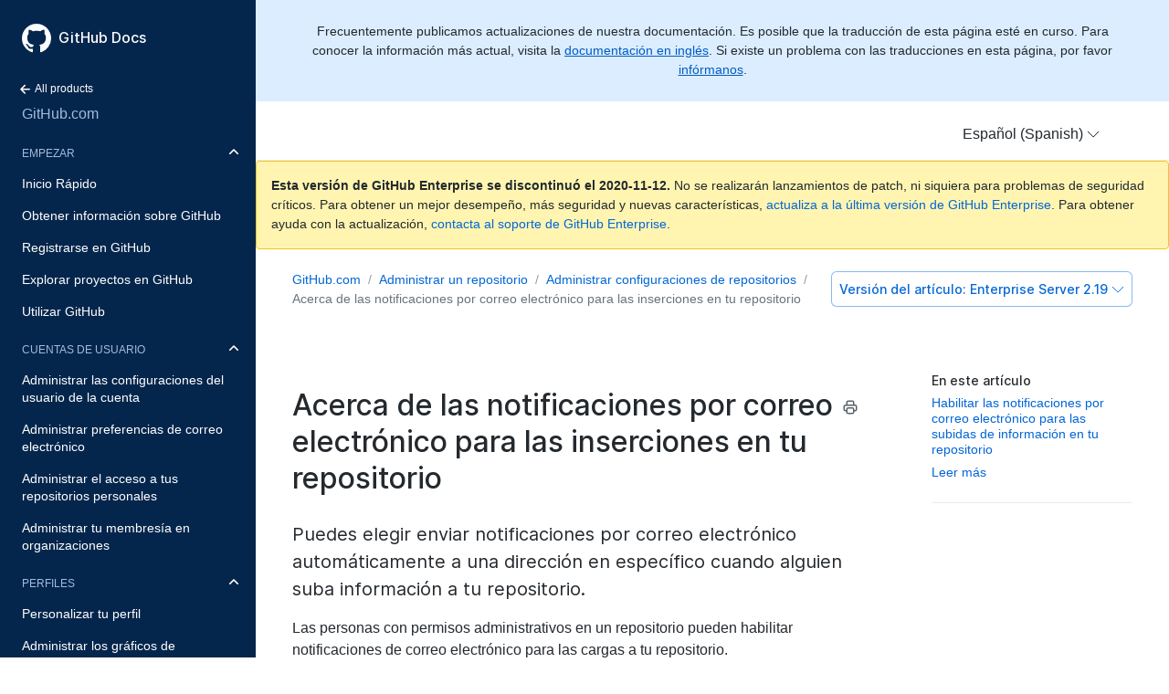

--- FILE ---
content_type: text/html; charset=utf-8
request_url: https://docs.github.com/es/enterprise-server@2.19/github/administering-a-repository/about-email-notifications-for-pushes-to-your-repository
body_size: 21773
content:
<!doctype html>
<html lang="es">
  <head>
  <meta charset="utf-8">
  <title>Acerca de las notificaciones por correo electrónico para las inserciones en tu repositorio - GitHub Docs</title>
  <meta name="viewport" content="width=device-width, initial-scale=1">
  <meta name="google-site-verification" content="OgdQc0GZfjDI52wDv1bkMT-SLpBUo_h5nn9mI9L22xQ">
  <meta name="google-site-verification" content="c1kuD-K2HIVF635lypcsWPoD4kilo5-jA_wBFyT4uMY">

  <!-- localized data needed by client-side JS  -->
  <meta name="site.data.ui.search.placeholder" content="Busca temas, productos...">
  <!-- end localized data -->

  
    <meta name="description" content="Puedes elegir enviar notificaciones por correo electrónico automáticamente a una dirección en específico cuando alguien suba información a tu repositorio.">
  

  <!-- hreflangs -->
  
    <link rel="alternate" hreflang="en" href="https://docs.github.com/en/enterprise-server@2.19/github/administering-a-repository/about-email-notifications-for-pushes-to-your-repository">
  
    <link rel="alternate" hreflang="zh-Hans" href="https://docs.github.com/cn/enterprise-server@2.19/github/administering-a-repository/about-email-notifications-for-pushes-to-your-repository">
  
    <link rel="alternate" hreflang="ja" href="https://docs.github.com/ja/enterprise-server@2.19/github/administering-a-repository/about-email-notifications-for-pushes-to-your-repository">
  
    <link rel="alternate" hreflang="es" href="https://docs.github.com/es/enterprise-server@2.19/github/administering-a-repository/about-email-notifications-for-pushes-to-your-repository">
  
    <link rel="alternate" hreflang="pt" href="https://docs.github.com/pt/enterprise-server@2.19/github/administering-a-repository/about-email-notifications-for-pushes-to-your-repository">
  
    <link rel="alternate" hreflang="de" href="https://docs.github.com/de/enterprise-server@2.19/github/administering-a-repository/about-email-notifications-for-pushes-to-your-repository">
  

  <link rel="stylesheet" href="/enterprise/2.19/dist/index.css">
  <link rel="alternate icon" type="image/png" href="/enterprise/2.19/assets/images/site/favicon.png">
  <link rel="icon" type="image/svg+xml" href="/enterprise/2.19/assets/images/site/favicon.svg">
</head>


  <body class="d-lg-flex">
    <!-- product > category > maptopic > article -->
<div class="sidebar d-none d-lg-block">

  <div class="d-flex flex-items-center p-4 position-sticky top-0 sidebar-background-color" style="z-index: 3;" id="github-logo">
    <a href="/es" class="text-white" aria-hidden="true">
      <svg version="1.1" width="32" height="32" viewBox="0 0 16 16" class="octicon octicon-mark-github" aria-hidden="true"><path fill-rule="evenodd" d="M8 0C3.58 0 0 3.58 0 8c0 3.54 2.29 6.53 5.47 7.59.4.07.55-.17.55-.38 0-.19-.01-.82-.01-1.49-2.01.37-2.53-.49-2.69-.94-.09-.23-.48-.94-.82-1.13-.28-.15-.68-.52-.01-.53.63-.01 1.08.58 1.23.82.72 1.21 1.87.87 2.33.66.07-.52.28-.87.51-1.07-1.78-.2-3.64-.89-3.64-3.95 0-.87.31-1.59.82-2.15-.08-.2-.36-1.02.08-2.12 0 0 .67-.21 2.2.82.64-.18 1.32-.27 2-.27.68 0 1.36.09 2 .27 1.53-1.04 2.2-.82 2.2-.82.44 1.1.16 1.92.08 2.12.51.56.82 1.27.82 2.15 0 3.07-1.87 3.75-3.65 3.95.29.25.54.73.54 1.48 0 1.07-.01 1.93-.01 2.2 0 .21.15.46.55.38A8.013 8.013 0 0016 8c0-4.42-3.58-8-8-8z"/></svg>
    </a>
    <a href="/es" class="h4-mktg text-white no-underline no-wrap pl-2 flex-auto">GitHub Docs</a>
  </div>

    
    <ul class="sidebar-products">
      <!--
  Styling note:

  Categories, Maptopics, and Articles list items get a class of `active` when they correspond to content
  hierarchy of the current page. If an item's URL is also the same as the current URL, the item
  also gets an `is-current-page` class.
 -->



<li title="Home">
  <a href="/es" class="f6 pl-4 pr-5 ml-n1 pb-1">
    <svg xmlns="http://www.w3.org/2000/svg" class="octicon" viewBox="0 0 16 16" width="16" height="16">  <path fill-rule="evenodd" clip-rule="evenodd" d="M7.78033 12.5303C7.48744 12.8232 7.01256 12.8232 6.71967 12.5303L2.46967 8.28033C2.17678 7.98744 2.17678 7.51256 2.46967 7.21967L6.71967 2.96967C7.01256 2.67678 7.48744 2.67678 7.78033 2.96967C8.07322 3.26256 8.07322 3.73744 7.78033 4.03033L4.81066 7L12.25 7C12.6642 7 13 7.33579 13 7.75C13 8.16421 12.6642 8.5 12.25 8.5L4.81066 8.5L7.78033 11.4697C8.07322 11.7626 8.07322 12.2374 7.78033 12.5303Z"/></svg>
    All products
  </a>
</li>


<li title="GitHub.com" class="sidebar-product mb-2">
  <a href="/es/free-pro-team@latest/github" class="pl-4 pr-5 pb-1 f4">GitHub.com</a>
</li>
<ul class="sidebar-categories list-style-none">
  
  

  <li class="sidebar-category py-1 ">
    
    <details class="dropdown-withArrow details details-reset" open>
      <summary>
        <div class="d-flex flex-justify-between">
          <a href="/es/enterprise-server@2.19/github/getting-started-with-github" class="pl-4 pr-2 py-2 f6 text-uppercase d-block flex-auto mr-3">Empezar</a>
          <svg xmlns="http://www.w3.org/2000/svg" class="octicon flex-shrink-0 arrow mr-3" style="margin-top:7px" viewBox="0 0 16 16" width="16" height="16"> <path fill-rule="evenodd" clip-rule="evenodd" d="M12.7803 6.21967C13.0732 6.51256 13.0732 6.98744 12.7803 7.28033L8.53033 11.5303C8.23744 11.8232 7.76256 11.8232 7.46967 11.5303L3.21967 7.28033C2.92678 6.98744 2.92678 6.51256 3.21967 6.21967C3.51256 5.92678 3.98744 5.92678 4.28033 6.21967L8 9.93934L11.7197 6.21967C12.0126 5.92678 12.4874 5.92678 12.7803 6.21967Z"/></svg>
        </div>
      </summary>
    
      <!-- some categories have maptopics with child articles -->
      
      <ul class="sidebar-topics list-style-none position-relative">
        
          
            

            <li class="sidebar-maptopic ">
              <a href="/es/enterprise-server@2.19/github/getting-started-with-github/quickstart" class="pl-4 pr-5 py-2">Inicio Rápido</a>
              <ul class="sidebar-articles my-2">
                
                

                <li class="sidebar-article ">
                  <a href="/es/enterprise-server@2.19/github/getting-started-with-github/set-up-git" class="pl-6 pr-5 py-1">Configurar Git</a>
                </li>
                
                

                <li class="sidebar-article ">
                  <a href="/es/enterprise-server@2.19/github/getting-started-with-github/create-a-repo" class="pl-6 pr-5 py-1">Crear un repositorio</a>
                </li>
                
                

                <li class="sidebar-article ">
                  <a href="/es/enterprise-server@2.19/github/getting-started-with-github/fork-a-repo" class="pl-6 pr-5 py-1">Bifurcar un repositorio</a>
                </li>
                
                

                <li class="sidebar-article ">
                  <a href="/es/enterprise-server@2.19/github/getting-started-with-github/be-social" class="pl-6 pr-5 py-1 pb-2">Ser social</a>
                </li>
                
              </ul>
            </li>
          
        
          
            

            <li class="sidebar-maptopic ">
              <a href="/es/enterprise-server@2.19/github/getting-started-with-github/learning-about-github" class="pl-4 pr-5 py-2">Obtener información sobre GitHub</a>
              <ul class="sidebar-articles my-2">
                
                

                <li class="sidebar-article ">
                  <a href="/es/enterprise-server@2.19/github/getting-started-with-github/githubs-products" class="pl-6 pr-5 py-1">Productos de GitHub</a>
                </li>
                
                

                <li class="sidebar-article ">
                  <a href="/es/enterprise-server@2.19/github/getting-started-with-github/types-of-github-accounts" class="pl-6 pr-5 py-1">Tipos de cuentas de GitHub</a>
                </li>
                
                

                <li class="sidebar-article ">
                  <a href="/es/enterprise-server@2.19/github/getting-started-with-github/github-desktop" class="pl-6 pr-5 py-1">GitHub Desktop</a>
                </li>
                
                

                <li class="sidebar-article ">
                  <a href="/es/enterprise-server@2.19/github/getting-started-with-github/access-permissions-on-github" class="pl-6 pr-5 py-1">Permisos de acceso en GitHub</a>
                </li>
                
                

                <li class="sidebar-article ">
                  <a href="/es/enterprise-server@2.19/github/getting-started-with-github/github-glossary" class="pl-6 pr-5 py-1">Glosario de GitHub</a>
                </li>
                
                

                <li class="sidebar-article ">
                  <a href="/es/enterprise-server@2.19/github/getting-started-with-github/git-cheatsheet" class="pl-6 pr-5 py-1">Hoja introductoria de Git</a>
                </li>
                
                

                <li class="sidebar-article ">
                  <a href="/es/enterprise-server@2.19/github/getting-started-with-github/git-and-github-learning-resources" class="pl-6 pr-5 py-1 pb-2">Recursos de aprendizaje de Git y GitHub</a>
                </li>
                
              </ul>
            </li>
          
        
          
            

            <li class="sidebar-maptopic ">
              <a href="/es/enterprise-server@2.19/github/getting-started-with-github/signing-up-for-github" class="pl-4 pr-5 py-2">Registrarse en GitHub</a>
              <ul class="sidebar-articles my-2">
                
                

                <li class="sidebar-article ">
                  <a href="/es/enterprise-server@2.19/github/getting-started-with-github/setting-up-a-trial-of-github-enterprise-cloud" class="pl-6 pr-5 py-1">Configurar una prueba de la nube de GitHub Enterprise</a>
                </li>
                
                

                <li class="sidebar-article ">
                  <a href="/es/enterprise-server@2.19/github/getting-started-with-github/setting-up-a-trial-of-github-enterprise-server" class="pl-6 pr-5 py-1 pb-2">Configurar una prueba del servidor de GitHub Enterprise</a>
                </li>
                
              </ul>
            </li>
          
        
          
            

            <li class="sidebar-maptopic ">
              <a href="/es/enterprise-server@2.19/github/getting-started-with-github/exploring-projects-on-github" class="pl-4 pr-5 py-2">Explorar proyectos en GitHub</a>
              <ul class="sidebar-articles my-2">
                
                

                <li class="sidebar-article ">
                  <a href="/es/enterprise-server@2.19/github/getting-started-with-github/saving-repositories-with-stars" class="pl-6 pr-5 py-1">Guardar repositorios con estrellas</a>
                </li>
                
                

                <li class="sidebar-article ">
                  <a href="/es/enterprise-server@2.19/github/getting-started-with-github/following-people" class="pl-6 pr-5 py-1 pb-2">Seguir a personas</a>
                </li>
                
              </ul>
            </li>
          
        
          
            

            <li class="sidebar-maptopic ">
              <a href="/es/enterprise-server@2.19/github/getting-started-with-github/using-github" class="pl-4 pr-5 py-2">Utilizar GitHub</a>
              <ul class="sidebar-articles my-2">
                
                

                <li class="sidebar-article ">
                  <a href="/es/enterprise-server@2.19/github/getting-started-with-github/supported-browsers" class="pl-6 pr-5 py-1">Navegadores compatibles</a>
                </li>
                
                

                <li class="sidebar-article ">
                  <a href="/es/enterprise-server@2.19/github/getting-started-with-github/keyboard-shortcuts" class="pl-6 pr-5 py-1 pb-2">Atajos del teclado</a>
                </li>
                
              </ul>
            </li>
          
        
      </ul>
      <!-- some categories have no maptopics, only articles -->
      
    </details>
  </li>
  
  

  <li class="sidebar-category py-1 ">
    
    <details class="dropdown-withArrow details details-reset" open>
      <summary>
        <div class="d-flex flex-justify-between">
          <a href="/es/enterprise-server@2.19/github/setting-up-and-managing-your-github-user-account" class="pl-4 pr-2 py-2 f6 text-uppercase d-block flex-auto mr-3">Cuentas de usuario</a>
          <svg xmlns="http://www.w3.org/2000/svg" class="octicon flex-shrink-0 arrow mr-3" style="margin-top:7px" viewBox="0 0 16 16" width="16" height="16"> <path fill-rule="evenodd" clip-rule="evenodd" d="M12.7803 6.21967C13.0732 6.51256 13.0732 6.98744 12.7803 7.28033L8.53033 11.5303C8.23744 11.8232 7.76256 11.8232 7.46967 11.5303L3.21967 7.28033C2.92678 6.98744 2.92678 6.51256 3.21967 6.21967C3.51256 5.92678 3.98744 5.92678 4.28033 6.21967L8 9.93934L11.7197 6.21967C12.0126 5.92678 12.4874 5.92678 12.7803 6.21967Z"/></svg>
        </div>
      </summary>
    
      <!-- some categories have maptopics with child articles -->
      
      <ul class="sidebar-topics list-style-none position-relative">
        
          
            

            <li class="sidebar-maptopic ">
              <a href="/es/enterprise-server@2.19/github/setting-up-and-managing-your-github-user-account/managing-user-account-settings" class="pl-4 pr-5 py-2">Administrar las configuraciones del usuario de la cuenta</a>
              <ul class="sidebar-articles my-2">
                
                

                <li class="sidebar-article ">
                  <a href="/es/enterprise-server@2.19/github/setting-up-and-managing-your-github-user-account/about-your-personal-dashboard" class="pl-6 pr-5 py-1">Acerca de tu tablero personal</a>
                </li>
                
                

                <li class="sidebar-article ">
                  <a href="/es/enterprise-server@2.19/github/setting-up-and-managing-your-github-user-account/changing-your-github-username" class="pl-6 pr-5 py-1">Changing your GitHub username</a>
                </li>
                
                

                <li class="sidebar-article ">
                  <a href="/es/enterprise-server@2.19/github/setting-up-and-managing-your-github-user-account/converting-a-user-into-an-organization" class="pl-6 pr-5 py-1">Convertir un usuario en una organización</a>
                </li>
                
                

                <li class="sidebar-article ">
                  <a href="/es/enterprise-server@2.19/github/setting-up-and-managing-your-github-user-account/deleting-your-user-account" class="pl-6 pr-5 py-1">Eliminar tu cuenta de usuario</a>
                </li>
                
                

                <li class="sidebar-article ">
                  <a href="/es/enterprise-server@2.19/github/setting-up-and-managing-your-github-user-account/permission-levels-for-a-user-account-repository" class="pl-6 pr-5 py-1">Permission levels for a user account repository</a>
                </li>
                
                

                <li class="sidebar-article ">
                  <a href="/es/enterprise-server@2.19/github/setting-up-and-managing-your-github-user-account/permission-levels-for-user-owned-project-boards" class="pl-6 pr-5 py-1">Niveles de permiso para tableros de proyecto propiedad del usuario</a>
                </li>
                
                

                <li class="sidebar-article ">
                  <a href="/es/enterprise-server@2.19/github/setting-up-and-managing-your-github-user-account/managing-access-to-your-user-accounts-project-boards" class="pl-6 pr-5 py-1">Administrar el acceso a los tableros de proyecto de tu cuenta de usuario</a>
                </li>
                
                

                <li class="sidebar-article ">
                  <a href="/es/enterprise-server@2.19/github/setting-up-and-managing-your-github-user-account/integrating-jira-with-your-personal-projects" class="pl-6 pr-5 py-1 pb-2">Integrar Jira con tus proyectos personales</a>
                </li>
                
              </ul>
            </li>
          
        
          
            

            <li class="sidebar-maptopic ">
              <a href="/es/enterprise-server@2.19/github/setting-up-and-managing-your-github-user-account/managing-email-preferences" class="pl-4 pr-5 py-2">Administrar preferencias de correo electrónico</a>
              <ul class="sidebar-articles my-2">
                
                

                <li class="sidebar-article ">
                  <a href="/es/enterprise-server@2.19/github/setting-up-and-managing-your-github-user-account/adding-an-email-address-to-your-github-account" class="pl-6 pr-5 py-1">Agregar una dirección de correo electrónico a tu cuenta de GitHub</a>
                </li>
                
                

                <li class="sidebar-article ">
                  <a href="/es/enterprise-server@2.19/github/setting-up-and-managing-your-github-user-account/changing-your-primary-email-address" class="pl-6 pr-5 py-1">Cambiar tu dirección principal de correo electrónico</a>
                </li>
                
                

                <li class="sidebar-article ">
                  <a href="/es/enterprise-server@2.19/github/setting-up-and-managing-your-github-user-account/setting-a-backup-email-address" class="pl-6 pr-5 py-1">Configurar una dirección de correo electrónico de respaldo</a>
                </li>
                
                

                <li class="sidebar-article ">
                  <a href="/es/enterprise-server@2.19/github/setting-up-and-managing-your-github-user-account/setting-your-commit-email-address" class="pl-6 pr-5 py-1">Configurar tu dirección de correo electrónico de confirmación</a>
                </li>
                
                

                <li class="sidebar-article ">
                  <a href="/es/enterprise-server@2.19/github/setting-up-and-managing-your-github-user-account/remembering-your-github-username-or-email" class="pl-6 pr-5 py-1 pb-2">Recordar tu nombre de usuario o correo electrónico de GitHub</a>
                </li>
                
              </ul>
            </li>
          
        
          
            

            <li class="sidebar-maptopic ">
              <a href="/es/enterprise-server@2.19/github/setting-up-and-managing-your-github-user-account/managing-access-to-your-personal-repositories" class="pl-4 pr-5 py-2">Administrar el acceso a tus repositorios personales</a>
              <ul class="sidebar-articles my-2">
                
                

                <li class="sidebar-article ">
                  <a href="/es/enterprise-server@2.19/github/setting-up-and-managing-your-github-user-account/inviting-collaborators-to-a-personal-repository" class="pl-6 pr-5 py-1">Invitar colaboradores a un repositorio personal</a>
                </li>
                
                

                <li class="sidebar-article ">
                  <a href="/es/enterprise-server@2.19/github/setting-up-and-managing-your-github-user-account/removing-a-collaborator-from-a-personal-repository" class="pl-6 pr-5 py-1">Eliminar un colaborador de un repositorio personal</a>
                </li>
                
                

                <li class="sidebar-article ">
                  <a href="/es/enterprise-server@2.19/github/setting-up-and-managing-your-github-user-account/removing-yourself-from-a-collaborators-repository" class="pl-6 pr-5 py-1 pb-2">Eliminarte del repositorio de un colaborador</a>
                </li>
                
              </ul>
            </li>
          
        
          
            

            <li class="sidebar-maptopic ">
              <a href="/es/enterprise-server@2.19/github/setting-up-and-managing-your-github-user-account/managing-your-membership-in-organizations" class="pl-4 pr-5 py-2">Administrar tu membresía en organizaciones</a>
              <ul class="sidebar-articles my-2">
                
                

                <li class="sidebar-article ">
                  <a href="/es/enterprise-server@2.19/github/setting-up-and-managing-your-github-user-account/about-organization-membership" class="pl-6 pr-5 py-1">Acerca de la membresía de una organización</a>
                </li>
                
                

                <li class="sidebar-article ">
                  <a href="/es/enterprise-server@2.19/github/setting-up-and-managing-your-github-user-account/accessing-an-organization" class="pl-6 pr-5 py-1">Acceder a una organización</a>
                </li>
                
                

                <li class="sidebar-article ">
                  <a href="/es/enterprise-server@2.19/github/setting-up-and-managing-your-github-user-account/viewing-peoples-roles-in-an-organization" class="pl-6 pr-5 py-1">Ver los roles de las personas en una organización</a>
                </li>
                
                

                <li class="sidebar-article ">
                  <a href="/es/enterprise-server@2.19/github/setting-up-and-managing-your-github-user-account/publicizing-or-hiding-organization-membership" class="pl-6 pr-5 py-1">Divulgar u ocultar membresía de la organización</a>
                </li>
                
                

                <li class="sidebar-article ">
                  <a href="/es/enterprise-server@2.19/github/setting-up-and-managing-your-github-user-account/removing-yourself-from-an-organization" class="pl-6 pr-5 py-1 pb-2">Eliminarte de una organización</a>
                </li>
                
              </ul>
            </li>
          
        
      </ul>
      <!-- some categories have no maptopics, only articles -->
      
    </details>
  </li>
  
  

  <li class="sidebar-category py-1 ">
    
    <details class="dropdown-withArrow details details-reset" open>
      <summary>
        <div class="d-flex flex-justify-between">
          <a href="/es/enterprise-server@2.19/github/setting-up-and-managing-your-github-profile" class="pl-4 pr-2 py-2 f6 text-uppercase d-block flex-auto mr-3">Perfiles</a>
          <svg xmlns="http://www.w3.org/2000/svg" class="octicon flex-shrink-0 arrow mr-3" style="margin-top:7px" viewBox="0 0 16 16" width="16" height="16"> <path fill-rule="evenodd" clip-rule="evenodd" d="M12.7803 6.21967C13.0732 6.51256 13.0732 6.98744 12.7803 7.28033L8.53033 11.5303C8.23744 11.8232 7.76256 11.8232 7.46967 11.5303L3.21967 7.28033C2.92678 6.98744 2.92678 6.51256 3.21967 6.21967C3.51256 5.92678 3.98744 5.92678 4.28033 6.21967L8 9.93934L11.7197 6.21967C12.0126 5.92678 12.4874 5.92678 12.7803 6.21967Z"/></svg>
        </div>
      </summary>
    
      <!-- some categories have maptopics with child articles -->
      
      <ul class="sidebar-topics list-style-none position-relative">
        
          
            

            <li class="sidebar-maptopic ">
              <a href="/es/enterprise-server@2.19/github/setting-up-and-managing-your-github-profile/customizing-your-profile" class="pl-4 pr-5 py-2">Personalizar tu perfil</a>
              <ul class="sidebar-articles my-2">
                
                

                <li class="sidebar-article ">
                  <a href="/es/enterprise-server@2.19/github/setting-up-and-managing-your-github-profile/about-your-profile" class="pl-6 pr-5 py-1">Acerca de tu perfil</a>
                </li>
                
                

                <li class="sidebar-article ">
                  <a href="/es/enterprise-server@2.19/github/setting-up-and-managing-your-github-profile/about-your-organizations-profile" class="pl-6 pr-5 py-1">Acerca del perfil de tu organización</a>
                </li>
                
                

                <li class="sidebar-article ">
                  <a href="/es/enterprise-server@2.19/github/setting-up-and-managing-your-github-profile/personalizing-your-profile" class="pl-6 pr-5 py-1">Personalizar tu perfil</a>
                </li>
                
                

                <li class="sidebar-article ">
                  <a href="/es/enterprise-server@2.19/github/setting-up-and-managing-your-github-profile/pinning-items-to-your-profile" class="pl-6 pr-5 py-1 pb-2">Anclar elementos a tu perfil</a>
                </li>
                
              </ul>
            </li>
          
        
          
            

            <li class="sidebar-maptopic ">
              <a href="/es/enterprise-server@2.19/github/setting-up-and-managing-your-github-profile/managing-contribution-graphs-on-your-profile" class="pl-4 pr-5 py-2">Administrar los gráficos de contribución en tu perfil</a>
              <ul class="sidebar-articles my-2">
                
                

                <li class="sidebar-article ">
                  <a href="/es/enterprise-server@2.19/github/setting-up-and-managing-your-github-profile/viewing-contributions-on-your-profile" class="pl-6 pr-5 py-1">Ver contribuciones en tu perfil</a>
                </li>
                
                

                <li class="sidebar-article ">
                  <a href="/es/enterprise-server@2.19/github/setting-up-and-managing-your-github-profile/showing-an-overview-of-your-activity-on-your-profile" class="pl-6 pr-5 py-1">Mostrar un resumen de tu actividad en tu perfil</a>
                </li>
                
                

                <li class="sidebar-article ">
                  <a href="/es/enterprise-server@2.19/github/setting-up-and-managing-your-github-profile/publicizing-or-hiding-your-private-contributions-on-your-profile" class="pl-6 pr-5 py-1">Divulgar u ocultar tus contribuciones privadas en tu perfil</a>
                </li>
                
                

                <li class="sidebar-article ">
                  <a href="/es/enterprise-server@2.19/github/setting-up-and-managing-your-github-profile/sending-your-github-enterprise-server-contributions-to-your-githubcom-profile" class="pl-6 pr-5 py-1">Enviar tus contribuciones de GitHub Enterprise Server a tu perfil de GitHub.com</a>
                </li>
                
                

                <li class="sidebar-article ">
                  <a href="/es/enterprise-server@2.19/github/setting-up-and-managing-your-github-profile/why-are-my-contributions-not-showing-up-on-my-profile" class="pl-6 pr-5 py-1">¿Por qué mis contribuciones no aparecen en mi perfil?</a>
                </li>
                
                

                <li class="sidebar-article ">
                  <a href="/es/enterprise-server@2.19/github/setting-up-and-managing-your-github-profile/troubleshooting-commits-on-your-timeline" class="pl-6 pr-5 py-1 pb-2">Confirmaciones de solución de problemas en tu cronología</a>
                </li>
                
              </ul>
            </li>
          
        
      </ul>
      <!-- some categories have no maptopics, only articles -->
      
    </details>
  </li>
  
  

  <li class="sidebar-category py-1 ">
    
    <details class="dropdown-withArrow details details-reset">
      <summary>
        <div class="d-flex flex-justify-between">
          <a href="/es/enterprise-server@2.19/github/authenticating-to-github" class="pl-4 pr-2 py-2 f6 text-uppercase d-block flex-auto mr-3">Autenticación</a>
          <svg xmlns="http://www.w3.org/2000/svg" class="octicon flex-shrink-0 arrow mr-3" style="margin-top:7px" viewBox="0 0 16 16" width="16" height="16"> <path fill-rule="evenodd" clip-rule="evenodd" d="M12.7803 6.21967C13.0732 6.51256 13.0732 6.98744 12.7803 7.28033L8.53033 11.5303C8.23744 11.8232 7.76256 11.8232 7.46967 11.5303L3.21967 7.28033C2.92678 6.98744 2.92678 6.51256 3.21967 6.21967C3.51256 5.92678 3.98744 5.92678 4.28033 6.21967L8 9.93934L11.7197 6.21967C12.0126 5.92678 12.4874 5.92678 12.7803 6.21967Z"/></svg>
        </div>
      </summary>
    
      <!-- some categories have maptopics with child articles -->
      
      <ul class="sidebar-topics list-style-none position-relative">
        
          
            

            <li class="sidebar-maptopic ">
              <a href="/es/enterprise-server@2.19/github/authenticating-to-github/keeping-your-account-and-data-secure" class="pl-4 pr-5 py-2">Mantener seguros tu cuenta y tus datos</a>
              <ul class="sidebar-articles my-2">
                
                

                <li class="sidebar-article ">
                  <a href="/es/enterprise-server@2.19/github/authenticating-to-github/about-authentication-to-github" class="pl-6 pr-5 py-1">Acerca de la autenticación en GitHub</a>
                </li>
                
                

                <li class="sidebar-article ">
                  <a href="/es/enterprise-server@2.19/github/authenticating-to-github/creating-a-strong-password" class="pl-6 pr-5 py-1">Crear una contraseña segura</a>
                </li>
                
                

                <li class="sidebar-article ">
                  <a href="/es/enterprise-server@2.19/github/authenticating-to-github/updating-your-github-access-credentials" class="pl-6 pr-5 py-1">Actualizar tus credenciales de acceso de GitHub</a>
                </li>
                
                

                <li class="sidebar-article ">
                  <a href="/es/enterprise-server@2.19/github/authenticating-to-github/creating-a-personal-access-token" class="pl-6 pr-5 py-1">Crear un token de acceso personal</a>
                </li>
                
                

                <li class="sidebar-article ">
                  <a href="/es/enterprise-server@2.19/github/authenticating-to-github/reviewing-your-ssh-keys" class="pl-6 pr-5 py-1">Reviewing your SSH keys</a>
                </li>
                
                

                <li class="sidebar-article ">
                  <a href="/es/enterprise-server@2.19/github/authenticating-to-github/reviewing-your-deploy-keys" class="pl-6 pr-5 py-1">Revisar tus llaves de implementación</a>
                </li>
                
                

                <li class="sidebar-article ">
                  <a href="/es/enterprise-server@2.19/github/authenticating-to-github/authorizing-oauth-apps" class="pl-6 pr-5 py-1">Autorizar aplicaciones OAuth</a>
                </li>
                
                

                <li class="sidebar-article ">
                  <a href="/es/enterprise-server@2.19/github/authenticating-to-github/reviewing-your-authorized-integrations" class="pl-6 pr-5 py-1">Revisar tus integraciones autorizadas</a>
                </li>
                
                

                <li class="sidebar-article ">
                  <a href="/es/enterprise-server@2.19/github/authenticating-to-github/connecting-with-third-party-applications" class="pl-6 pr-5 py-1">Conectar con aplicaciones de terceros</a>
                </li>
                
                

                <li class="sidebar-article ">
                  <a href="/es/enterprise-server@2.19/github/authenticating-to-github/reviewing-your-authorized-applications-oauth" class="pl-6 pr-5 py-1">Revisar tus aplicaciones autorizadas (OAuth)</a>
                </li>
                
                

                <li class="sidebar-article ">
                  <a href="/es/enterprise-server@2.19/github/authenticating-to-github/reviewing-your-security-log" class="pl-6 pr-5 py-1">Reviewing your security log</a>
                </li>
                
                

                <li class="sidebar-article ">
                  <a href="/es/enterprise-server@2.19/github/authenticating-to-github/removing-sensitive-data-from-a-repository" class="pl-6 pr-5 py-1">Eliminar datos confidenciales de un repositorio</a>
                </li>
                
                

                <li class="sidebar-article ">
                  <a href="/es/enterprise-server@2.19/github/authenticating-to-github/sudo-mode" class="pl-6 pr-5 py-1">Modo sudo</a>
                </li>
                
                

                <li class="sidebar-article ">
                  <a href="/es/enterprise-server@2.19/github/authenticating-to-github/preventing-unauthorized-access" class="pl-6 pr-5 py-1 pb-2">Evitar el acceso no autorizado</a>
                </li>
                
              </ul>
            </li>
          
        
          
            

            <li class="sidebar-maptopic ">
              <a href="/es/enterprise-server@2.19/github/authenticating-to-github/securing-your-account-with-two-factor-authentication-2fa" class="pl-4 pr-5 py-2">Asegurar tu cuenta con autenticación de dos factores (2FA)</a>
              <ul class="sidebar-articles my-2">
                
                

                <li class="sidebar-article ">
                  <a href="/es/enterprise-server@2.19/github/authenticating-to-github/about-two-factor-authentication" class="pl-6 pr-5 py-1">Acerca de la autenticación de dos factores</a>
                </li>
                
                

                <li class="sidebar-article ">
                  <a href="/es/enterprise-server@2.19/github/authenticating-to-github/configuring-two-factor-authentication" class="pl-6 pr-5 py-1">Configurar la autenticación de dos factores</a>
                </li>
                
                

                <li class="sidebar-article ">
                  <a href="/es/enterprise-server@2.19/github/authenticating-to-github/configuring-two-factor-authentication-recovery-methods" class="pl-6 pr-5 py-1">Configurar la autenticación de dos factores mediante métodos de recuperación</a>
                </li>
                
                

                <li class="sidebar-article ">
                  <a href="/es/enterprise-server@2.19/github/authenticating-to-github/accessing-github-using-two-factor-authentication" class="pl-6 pr-5 py-1">Acceder a GitHub utilizando la autenticación de dos factores</a>
                </li>
                
                

                <li class="sidebar-article ">
                  <a href="/es/enterprise-server@2.19/github/authenticating-to-github/recovering-your-account-if-you-lose-your-2fa-credentials" class="pl-6 pr-5 py-1">Recuperar tu cuenta si pierdes tus credenciales 2FA</a>
                </li>
                
                

                <li class="sidebar-article ">
                  <a href="/es/enterprise-server@2.19/github/authenticating-to-github/disabling-two-factor-authentication-for-your-personal-account" class="pl-6 pr-5 py-1 pb-2">Inhabilitar la autenticación de dos factores para tu cuenta personal</a>
                </li>
                
              </ul>
            </li>
          
        
          
            

            <li class="sidebar-maptopic ">
              <a href="/es/enterprise-server@2.19/github/authenticating-to-github/connecting-to-github-with-ssh" class="pl-4 pr-5 py-2">Conectar a GitHub con SSH</a>
              <ul class="sidebar-articles my-2">
                
                

                <li class="sidebar-article ">
                  <a href="/es/enterprise-server@2.19/github/authenticating-to-github/about-ssh" class="pl-6 pr-5 py-1">Acerca de SSH</a>
                </li>
                
                

                <li class="sidebar-article ">
                  <a href="/es/enterprise-server@2.19/github/authenticating-to-github/checking-for-existing-ssh-keys" class="pl-6 pr-5 py-1">Comprobar tus claves SSH existentes</a>
                </li>
                
                

                <li class="sidebar-article ">
                  <a href="/es/enterprise-server@2.19/github/authenticating-to-github/generating-a-new-ssh-key-and-adding-it-to-the-ssh-agent" class="pl-6 pr-5 py-1">Generar una nueva clave SSH y agregarla al ssh-agent</a>
                </li>
                
                

                <li class="sidebar-article ">
                  <a href="/es/enterprise-server@2.19/github/authenticating-to-github/adding-a-new-ssh-key-to-your-github-account" class="pl-6 pr-5 py-1">Agregar una clave SSH nueva a tu cuenta de GitHub</a>
                </li>
                
                

                <li class="sidebar-article ">
                  <a href="/es/enterprise-server@2.19/github/authenticating-to-github/testing-your-ssh-connection" class="pl-6 pr-5 py-1">Probar tu conexión SSH</a>
                </li>
                
                

                <li class="sidebar-article ">
                  <a href="/es/enterprise-server@2.19/github/authenticating-to-github/working-with-ssh-key-passphrases" class="pl-6 pr-5 py-1 pb-2">Trabajar con contraseñas de clave SSH</a>
                </li>
                
              </ul>
            </li>
          
        
          
            

            <li class="sidebar-maptopic ">
              <a href="/es/enterprise-server@2.19/github/authenticating-to-github/troubleshooting-ssh" class="pl-4 pr-5 py-2">Solucionar problemas de SSH</a>
              <ul class="sidebar-articles my-2">
                
                

                <li class="sidebar-article ">
                  <a href="/es/enterprise-server@2.19/github/authenticating-to-github/recovering-your-ssh-key-passphrase" class="pl-6 pr-5 py-1">Recuperar tu contraseña de clave SSH</a>
                </li>
                
                

                <li class="sidebar-article ">
                  <a href="/es/enterprise-server@2.19/github/authenticating-to-github/error-permission-denied-publickey" class="pl-6 pr-5 py-1">Error: Permission denied (publickey)</a>
                </li>
                
                

                <li class="sidebar-article ">
                  <a href="/es/enterprise-server@2.19/github/authenticating-to-github/error-bad-file-number" class="pl-6 pr-5 py-1">Error: Número de archivo erróneo</a>
                </li>
                
                

                <li class="sidebar-article ">
                  <a href="/es/enterprise-server@2.19/github/authenticating-to-github/error-key-already-in-use" class="pl-6 pr-5 py-1">Error: La clave ya está en uso</a>
                </li>
                
                

                <li class="sidebar-article ">
                  <a href="/es/enterprise-server@2.19/github/authenticating-to-github/error-permission-to-userrepo-denied-to-other-user" class="pl-6 pr-5 py-1">Error: Permiso de usuario/repo denegado a otro usuario</a>
                </li>
                
                

                <li class="sidebar-article ">
                  <a href="/es/enterprise-server@2.19/github/authenticating-to-github/error-permission-to-userrepo-denied-to-userother-repo" class="pl-6 pr-5 py-1">Error: Permiso de usuario/repo denegado al usuario/otro repo</a>
                </li>
                
                

                <li class="sidebar-article ">
                  <a href="/es/enterprise-server@2.19/github/authenticating-to-github/error-agent-admitted-failure-to-sign" class="pl-6 pr-5 py-1">Error: El agente admitió una falla para registrarse</a>
                </li>
                
                

                <li class="sidebar-article ">
                  <a href="/es/enterprise-server@2.19/github/authenticating-to-github/error-ssh-add-illegal-option----k" class="pl-6 pr-5 py-1">Error: ssh-add: opción ilegal -- K</a>
                </li>
                
                

                <li class="sidebar-article ">
                  <a href="/es/enterprise-server@2.19/github/authenticating-to-github/error-were-doing-an-ssh-key-audit" class="pl-6 pr-5 py-1 pb-2">Error: Estamos haciendo una auditoría de clave SSH</a>
                </li>
                
              </ul>
            </li>
          
        
          
            

            <li class="sidebar-maptopic ">
              <a href="/es/enterprise-server@2.19/github/authenticating-to-github/managing-commit-signature-verification" class="pl-4 pr-5 py-2">Administrar la verificación de firma de confirmación de cambios</a>
              <ul class="sidebar-articles my-2">
                
                

                <li class="sidebar-article ">
                  <a href="/es/enterprise-server@2.19/github/authenticating-to-github/about-commit-signature-verification" class="pl-6 pr-5 py-1">Acerca de la verificación de firma de confirmación</a>
                </li>
                
                

                <li class="sidebar-article ">
                  <a href="/es/enterprise-server@2.19/github/authenticating-to-github/checking-for-existing-gpg-keys" class="pl-6 pr-5 py-1">Comprobar las llaves GPG existentes</a>
                </li>
                
                

                <li class="sidebar-article ">
                  <a href="/es/enterprise-server@2.19/github/authenticating-to-github/generating-a-new-gpg-key" class="pl-6 pr-5 py-1">Generar una llave GPG nueva</a>
                </li>
                
                

                <li class="sidebar-article ">
                  <a href="/es/enterprise-server@2.19/github/authenticating-to-github/adding-a-new-gpg-key-to-your-github-account" class="pl-6 pr-5 py-1">Agregar una llave GPG nueva a tu cuenta de GitHub</a>
                </li>
                
                

                <li class="sidebar-article ">
                  <a href="/es/enterprise-server@2.19/github/authenticating-to-github/telling-git-about-your-signing-key" class="pl-6 pr-5 py-1">Informarle a Git acerca de tu clave de firma</a>
                </li>
                
                

                <li class="sidebar-article ">
                  <a href="/es/enterprise-server@2.19/github/authenticating-to-github/associating-an-email-with-your-gpg-key" class="pl-6 pr-5 py-1">Asociar un correo electrónico con tu llave GPG</a>
                </li>
                
                

                <li class="sidebar-article ">
                  <a href="/es/enterprise-server@2.19/github/authenticating-to-github/signing-commits" class="pl-6 pr-5 py-1">Firmar confirmaciones</a>
                </li>
                
                

                <li class="sidebar-article ">
                  <a href="/es/enterprise-server@2.19/github/authenticating-to-github/signing-tags" class="pl-6 pr-5 py-1 pb-2">Firmar etiquetas</a>
                </li>
                
              </ul>
            </li>
          
        
          
            

            <li class="sidebar-maptopic ">
              <a href="/es/enterprise-server@2.19/github/authenticating-to-github/troubleshooting-commit-signature-verification" class="pl-4 pr-5 py-2">Solucionar problemas de verificación de confirmación de firma</a>
              <ul class="sidebar-articles my-2">
                
                

                <li class="sidebar-article ">
                  <a href="/es/enterprise-server@2.19/github/authenticating-to-github/checking-your-commit-and-tag-signature-verification-status" class="pl-6 pr-5 py-1">Comprobar el estado de verificación de firma de la confirmación y de la etiqueta</a>
                </li>
                
                

                <li class="sidebar-article ">
                  <a href="/es/enterprise-server@2.19/github/authenticating-to-github/updating-an-expired-gpg-key" class="pl-6 pr-5 py-1">Actualizar una llave GPG vencida</a>
                </li>
                
                

                <li class="sidebar-article ">
                  <a href="/es/enterprise-server@2.19/github/authenticating-to-github/using-a-verified-email-address-in-your-gpg-key" class="pl-6 pr-5 py-1 pb-2">Utilizar una dirección de correo electrónico verificada en tu llave GPG</a>
                </li>
                
              </ul>
            </li>
          
        
      </ul>
      <!-- some categories have no maptopics, only articles -->
      
    </details>
  </li>
  
  

  <li class="sidebar-category py-1 ">
    
    <details class="dropdown-withArrow details details-reset">
      <summary>
        <div class="d-flex flex-justify-between">
          <a href="/es/enterprise-server@2.19/github/receiving-notifications-about-activity-on-github" class="pl-4 pr-2 py-2 f6 text-uppercase d-block flex-auto mr-3">Recibir notificaciones acerca de la actividad en GitHub</a>
          <svg xmlns="http://www.w3.org/2000/svg" class="octicon flex-shrink-0 arrow mr-3" style="margin-top:7px" viewBox="0 0 16 16" width="16" height="16"> <path fill-rule="evenodd" clip-rule="evenodd" d="M12.7803 6.21967C13.0732 6.51256 13.0732 6.98744 12.7803 7.28033L8.53033 11.5303C8.23744 11.8232 7.76256 11.8232 7.46967 11.5303L3.21967 7.28033C2.92678 6.98744 2.92678 6.51256 3.21967 6.21967C3.51256 5.92678 3.98744 5.92678 4.28033 6.21967L8 9.93934L11.7197 6.21967C12.0126 5.92678 12.4874 5.92678 12.7803 6.21967Z"/></svg>
        </div>
      </summary>
    
      <!-- some categories have maptopics with child articles -->
      
      <ul class="sidebar-topics list-style-none position-relative">
        
          
            

            <li class="sidebar-maptopic ">
              <a href="/es/enterprise-server@2.19/github/receiving-notifications-about-activity-on-github/getting-started-with-notifications" class="pl-4 pr-5 py-2">Comenzar con las notificaciones</a>
              <ul class="sidebar-articles my-2">
                
                

                <li class="sidebar-article ">
                  <a href="/es/enterprise-server@2.19/github/receiving-notifications-about-activity-on-github/about-notifications" class="pl-6 pr-5 py-1">Acerca de las notificaciones</a>
                </li>
                
                

                <li class="sidebar-article ">
                  <a href="/es/enterprise-server@2.19/github/receiving-notifications-about-activity-on-github/about-web-notifications" class="pl-6 pr-5 py-1">Acerca de las notificaciones web</a>
                </li>
                
                

                <li class="sidebar-article ">
                  <a href="/es/enterprise-server@2.19/github/receiving-notifications-about-activity-on-github/about-email-notifications" class="pl-6 pr-5 py-1">Acerca de las notificaciones por correo electrónico</a>
                </li>
                
                

                <li class="sidebar-article ">
                  <a href="/es/enterprise-server@2.19/github/receiving-notifications-about-activity-on-github/accessing-your-notifications" class="pl-6 pr-5 py-1">Acceder a tus notificaciones</a>
                </li>
                
                

                <li class="sidebar-article ">
                  <a href="/es/enterprise-server@2.19/github/receiving-notifications-about-activity-on-github/choosing-the-delivery-method-for-your-notifications" class="pl-6 pr-5 py-1 pb-2">Elegir el método de entrega para tus notificaciones</a>
                </li>
                
              </ul>
            </li>
          
        
          
            

            <li class="sidebar-maptopic ">
              <a href="/es/enterprise-server@2.19/github/receiving-notifications-about-activity-on-github/managing-your-notifications" class="pl-4 pr-5 py-2">Administrar tus notificaciones</a>
              <ul class="sidebar-articles my-2">
                
                

                <li class="sidebar-article ">
                  <a href="/es/enterprise-server@2.19/github/receiving-notifications-about-activity-on-github/marking-notifications-as-read" class="pl-6 pr-5 py-1">Marcar notificaciones como leídas</a>
                </li>
                
                

                <li class="sidebar-article ">
                  <a href="/es/enterprise-server@2.19/github/receiving-notifications-about-activity-on-github/saving-notifications-for-later" class="pl-6 pr-5 py-1">Guardar notificaciones para más tarde</a>
                </li>
                
                

                <li class="sidebar-article ">
                  <a href="/es/enterprise-server@2.19/github/receiving-notifications-about-activity-on-github/subscribing-to-and-unsubscribing-from-notifications" class="pl-6 pr-5 py-1">Suscribirse y cancelar las suscripciones de las notificaciones</a>
                </li>
                
                

                <li class="sidebar-article ">
                  <a href="/es/enterprise-server@2.19/github/receiving-notifications-about-activity-on-github/listing-the-issues-and-pull-requests-youre-subscribed-to" class="pl-6 pr-5 py-1">Detallar las propuestas y las solicitudes de extracción a las que estás suscrito</a>
                </li>
                
                

                <li class="sidebar-article ">
                  <a href="/es/enterprise-server@2.19/github/receiving-notifications-about-activity-on-github/watching-and-unwatching-repositories" class="pl-6 pr-5 py-1">Ver y dejar de ver repositorios</a>
                </li>
                
                

                <li class="sidebar-article ">
                  <a href="/es/enterprise-server@2.19/github/receiving-notifications-about-activity-on-github/watching-and-unwatching-releases-for-a-repository" class="pl-6 pr-5 py-1">Ver y dejar de ver los lanzamientos de un repositorio</a>
                </li>
                
                

                <li class="sidebar-article ">
                  <a href="/es/enterprise-server@2.19/github/receiving-notifications-about-activity-on-github/watching-and-unwatching-team-discussions" class="pl-6 pr-5 py-1">Ver y dejar de ver debates de equipo</a>
                </li>
                
                

                <li class="sidebar-article ">
                  <a href="/es/enterprise-server@2.19/github/receiving-notifications-about-activity-on-github/listing-the-repositories-youre-watching" class="pl-6 pr-5 py-1 pb-2">Detallar los repositorios que estás observando</a>
                </li>
                
              </ul>
            </li>
          
        
      </ul>
      <!-- some categories have no maptopics, only articles -->
      
    </details>
  </li>
  
  

  <li class="sidebar-category py-1 ">
    
    <details class="dropdown-withArrow details details-reset">
      <summary>
        <div class="d-flex flex-justify-between">
          <a href="/es/enterprise-server@2.19/github/setting-up-and-managing-organizations-and-teams" class="pl-4 pr-2 py-2 f6 text-uppercase d-block flex-auto mr-3">Organizaciones y equipos</a>
          <svg xmlns="http://www.w3.org/2000/svg" class="octicon flex-shrink-0 arrow mr-3" style="margin-top:7px" viewBox="0 0 16 16" width="16" height="16"> <path fill-rule="evenodd" clip-rule="evenodd" d="M12.7803 6.21967C13.0732 6.51256 13.0732 6.98744 12.7803 7.28033L8.53033 11.5303C8.23744 11.8232 7.76256 11.8232 7.46967 11.5303L3.21967 7.28033C2.92678 6.98744 2.92678 6.51256 3.21967 6.21967C3.51256 5.92678 3.98744 5.92678 4.28033 6.21967L8 9.93934L11.7197 6.21967C12.0126 5.92678 12.4874 5.92678 12.7803 6.21967Z"/></svg>
        </div>
      </summary>
    
      <!-- some categories have maptopics with child articles -->
      
      <ul class="sidebar-topics list-style-none position-relative">
        
          
            

            <li class="sidebar-maptopic ">
              <a href="/es/enterprise-server@2.19/github/setting-up-and-managing-organizations-and-teams/collaborating-with-groups-in-organizations" class="pl-4 pr-5 py-2">Colaborar con grupos en organizaciones</a>
              <ul class="sidebar-articles my-2">
                
                

                <li class="sidebar-article ">
                  <a href="/es/enterprise-server@2.19/github/setting-up-and-managing-organizations-and-teams/about-organizations" class="pl-6 pr-5 py-1">Acerca de las organizaciones</a>
                </li>
                
                

                <li class="sidebar-article ">
                  <a href="/es/enterprise-server@2.19/github/setting-up-and-managing-organizations-and-teams/about-your-organization-dashboard" class="pl-6 pr-5 py-1">Acerca del tablero de tu organización</a>
                </li>
                
                

                <li class="sidebar-article ">
                  <a href="/es/enterprise-server@2.19/github/setting-up-and-managing-organizations-and-teams/creating-a-new-organization-from-scratch" class="pl-6 pr-5 py-1">Crear una organización nueva desde cero</a>
                </li>
                
                

                <li class="sidebar-article ">
                  <a href="/es/enterprise-server@2.19/github/setting-up-and-managing-organizations-and-teams/accessing-your-organizations-settings" class="pl-6 pr-5 py-1">Acceder a los parámetros de tu organización</a>
                </li>
                
                

                <li class="sidebar-article ">
                  <a href="/es/enterprise-server@2.19/github/setting-up-and-managing-organizations-and-teams/about-your-organizations-news-feed" class="pl-6 pr-5 py-1 pb-2">Acerca de las noticias de tu organización</a>
                </li>
                
              </ul>
            </li>
          
        
          
            

            <li class="sidebar-maptopic ">
              <a href="/es/enterprise-server@2.19/github/setting-up-and-managing-organizations-and-teams/managing-membership-in-your-organization" class="pl-4 pr-5 py-2">Administrar la membresía en tu organización</a>
              <ul class="sidebar-articles my-2">
                
                

                <li class="sidebar-article ">
                  <a href="/es/enterprise-server@2.19/github/setting-up-and-managing-organizations-and-teams/adding-people-to-your-organization" class="pl-6 pr-5 py-1">Agregar personas a tu organización</a>
                </li>
                
                

                <li class="sidebar-article ">
                  <a href="/es/enterprise-server@2.19/github/setting-up-and-managing-organizations-and-teams/removing-a-member-from-your-organization" class="pl-6 pr-5 py-1">Eliminar a un miembro de tu organización</a>
                </li>
                
                

                <li class="sidebar-article ">
                  <a href="/es/enterprise-server@2.19/github/setting-up-and-managing-organizations-and-teams/reinstating-a-former-member-of-your-organization" class="pl-6 pr-5 py-1 pb-2">Reinstalar un miembro antiguo de tu organización</a>
                </li>
                
              </ul>
            </li>
          
        
          
            

            <li class="sidebar-maptopic ">
              <a href="/es/enterprise-server@2.19/github/setting-up-and-managing-organizations-and-teams/managing-peoples-access-to-your-organization-with-roles" class="pl-4 pr-5 py-2">Administrar el acceso de las personas a tu organización con roles</a>
              <ul class="sidebar-articles my-2">
                
                

                <li class="sidebar-article ">
                  <a href="/es/enterprise-server@2.19/github/setting-up-and-managing-organizations-and-teams/permission-levels-for-an-organization" class="pl-6 pr-5 py-1">Niveles de permiso para una organización</a>
                </li>
                
                

                <li class="sidebar-article ">
                  <a href="/es/enterprise-server@2.19/github/setting-up-and-managing-organizations-and-teams/maintaining-ownership-continuity-for-your-organization" class="pl-6 pr-5 py-1">Mantener la continuidad de propiedad para tu organización</a>
                </li>
                
                

                <li class="sidebar-article ">
                  <a href="/es/enterprise-server@2.19/github/setting-up-and-managing-organizations-and-teams/giving-team-maintainer-permissions-to-an-organization-member" class="pl-6 pr-5 py-1 pb-2">Otorgar permisos de "mantenedor del equipo" a un miembro de la organización</a>
                </li>
                
              </ul>
            </li>
          
        
          
            

            <li class="sidebar-maptopic ">
              <a href="/es/enterprise-server@2.19/github/setting-up-and-managing-organizations-and-teams/organizing-members-into-teams" class="pl-4 pr-5 py-2">Organizar miembros en un equipo</a>
              <ul class="sidebar-articles my-2">
                
                

                <li class="sidebar-article ">
                  <a href="/es/enterprise-server@2.19/github/setting-up-and-managing-organizations-and-teams/about-teams" class="pl-6 pr-5 py-1">Acerca de los equipos</a>
                </li>
                
                

                <li class="sidebar-article ">
                  <a href="/es/enterprise-server@2.19/github/setting-up-and-managing-organizations-and-teams/creating-a-team" class="pl-6 pr-5 py-1">Crear un equipo</a>
                </li>
                
                

                <li class="sidebar-article ">
                  <a href="/es/enterprise-server@2.19/github/setting-up-and-managing-organizations-and-teams/setting-your-teams-profile-picture" class="pl-6 pr-5 py-1">Configurar la imagen de perfil de tu equipo</a>
                </li>
                
                

                <li class="sidebar-article ">
                  <a href="/es/enterprise-server@2.19/github/setting-up-and-managing-organizations-and-teams/adding-organization-members-to-a-team" class="pl-6 pr-5 py-1">Adding organization members to a team</a>
                </li>
                
                

                <li class="sidebar-article ">
                  <a href="/es/enterprise-server@2.19/github/setting-up-and-managing-organizations-and-teams/renaming-a-team" class="pl-6 pr-5 py-1">Renombrar un equipo</a>
                </li>
                
                

                <li class="sidebar-article ">
                  <a href="/es/enterprise-server@2.19/github/setting-up-and-managing-organizations-and-teams/changing-team-visibility" class="pl-6 pr-5 py-1">Cambiar la visibilidad del equipo</a>
                </li>
                
                

                <li class="sidebar-article ">
                  <a href="/es/enterprise-server@2.19/github/setting-up-and-managing-organizations-and-teams/moving-a-team-in-your-organizations-hierarchy" class="pl-6 pr-5 py-1">Mover un equipo en la jerarquía de tu organización</a>
                </li>
                
                

                <li class="sidebar-article ">
                  <a href="/es/enterprise-server@2.19/github/setting-up-and-managing-organizations-and-teams/requesting-to-add-a-child-team" class="pl-6 pr-5 py-1">Solicitar agregar un equipo hijo</a>
                </li>
                
                

                <li class="sidebar-article ">
                  <a href="/es/enterprise-server@2.19/github/setting-up-and-managing-organizations-and-teams/requesting-to-add-or-change-a-parent-team" class="pl-6 pr-5 py-1">Solicitar agregar o modificar un equipo padre</a>
                </li>
                
                

                <li class="sidebar-article ">
                  <a href="/es/enterprise-server@2.19/github/setting-up-and-managing-organizations-and-teams/removing-organization-members-from-a-team" class="pl-6 pr-5 py-1">Eliminar de un equipo a miembros de la organización</a>
                </li>
                
                

                <li class="sidebar-article ">
                  <a href="/es/enterprise-server@2.19/github/setting-up-and-managing-organizations-and-teams/disabling-team-discussions-for-your-organization" class="pl-6 pr-5 py-1">Inhabilitar los debates de equipo para tu organización</a>
                </li>
                
                

                <li class="sidebar-article ">
                  <a href="/es/enterprise-server@2.19/github/setting-up-and-managing-organizations-and-teams/deleting-a-team" class="pl-6 pr-5 py-1 pb-2">Eliminar un equipo</a>
                </li>
                
              </ul>
            </li>
          
        
          
            

            <li class="sidebar-maptopic ">
              <a href="/es/enterprise-server@2.19/github/setting-up-and-managing-organizations-and-teams/managing-access-to-your-organizations-repositories" class="pl-4 pr-5 py-2">Administrar el acceso a los repositorios de tu organización</a>
              <ul class="sidebar-articles my-2">
                
                

                <li class="sidebar-article ">
                  <a href="/es/enterprise-server@2.19/github/setting-up-and-managing-organizations-and-teams/repository-permission-levels-for-an-organization" class="pl-6 pr-5 py-1">Niveles de permiso del repositorio para una organización</a>
                </li>
                
                

                <li class="sidebar-article ">
                  <a href="/es/enterprise-server@2.19/github/setting-up-and-managing-organizations-and-teams/setting-base-permissions-for-an-organization" class="pl-6 pr-5 py-1">Configurar los permisos base para una organización</a>
                </li>
                
                

                <li class="sidebar-article ">
                  <a href="/es/enterprise-server@2.19/github/setting-up-and-managing-organizations-and-teams/viewing-people-with-access-to-your-repository" class="pl-6 pr-5 py-1">Ver personas con acceso a tu repositorio</a>
                </li>
                
                

                <li class="sidebar-article ">
                  <a href="/es/enterprise-server@2.19/github/setting-up-and-managing-organizations-and-teams/managing-an-individuals-access-to-an-organization-repository" class="pl-6 pr-5 py-1">Administrar el acceso de una persona a un repositorio de una organización</a>
                </li>
                
                

                <li class="sidebar-article ">
                  <a href="/es/enterprise-server@2.19/github/setting-up-and-managing-organizations-and-teams/managing-team-access-to-an-organization-repository" class="pl-6 pr-5 py-1">Administrar el acceso de equipo a un repositorio de la organización</a>
                </li>
                
                

                <li class="sidebar-article ">
                  <a href="/es/enterprise-server@2.19/github/setting-up-and-managing-organizations-and-teams/adding-outside-collaborators-to-repositories-in-your-organization" class="pl-6 pr-5 py-1">Agregar colaboradores externos a los repositorios en tu organización</a>
                </li>
                
                

                <li class="sidebar-article ">
                  <a href="/es/enterprise-server@2.19/github/setting-up-and-managing-organizations-and-teams/removing-an-outside-collaborator-from-an-organization-repository" class="pl-6 pr-5 py-1">Eliminar un colaborador externo de un repositorio de la organización</a>
                </li>
                
                

                <li class="sidebar-article ">
                  <a href="/es/enterprise-server@2.19/github/setting-up-and-managing-organizations-and-teams/converting-an-organization-member-to-an-outside-collaborator" class="pl-6 pr-5 py-1">Convertir a un miembro de la organización en un colaborador externo</a>
                </li>
                
                

                <li class="sidebar-article ">
                  <a href="/es/enterprise-server@2.19/github/setting-up-and-managing-organizations-and-teams/converting-an-outside-collaborator-to-an-organization-member" class="pl-6 pr-5 py-1">Converting an outside collaborator to an organization member</a>
                </li>
                
                

                <li class="sidebar-article ">
                  <a href="/es/enterprise-server@2.19/github/setting-up-and-managing-organizations-and-teams/reinstating-a-former-outside-collaborators-access-to-your-organization" class="pl-6 pr-5 py-1 pb-2">Reinstating a former outside collaborator's access to your organization</a>
                </li>
                
              </ul>
            </li>
          
        
          
            

            <li class="sidebar-maptopic ">
              <a href="/es/enterprise-server@2.19/github/setting-up-and-managing-organizations-and-teams/managing-access-to-your-organizations-project-boards" class="pl-4 pr-5 py-2">Administrar el acceso a los tableros de proyecto de tu organización</a>
              <ul class="sidebar-articles my-2">
                
                

                <li class="sidebar-article ">
                  <a href="/es/enterprise-server@2.19/github/setting-up-and-managing-organizations-and-teams/project-board-permissions-for-an-organization" class="pl-6 pr-5 py-1">Permisos de tablero de proyecto para una organización</a>
                </li>
                
                

                <li class="sidebar-article ">
                  <a href="/es/enterprise-server@2.19/github/setting-up-and-managing-organizations-and-teams/managing-access-to-a-project-board-for-organization-members" class="pl-6 pr-5 py-1">Administrar el acceso a un tablero de proyecto para los miembros de una organización</a>
                </li>
                
                

                <li class="sidebar-article ">
                  <a href="/es/enterprise-server@2.19/github/setting-up-and-managing-organizations-and-teams/managing-team-access-to-an-organization-project-board" class="pl-6 pr-5 py-1">Administrar acceso de equipo a un tablero de proyecto de una organización</a>
                </li>
                
                

                <li class="sidebar-article ">
                  <a href="/es/enterprise-server@2.19/github/setting-up-and-managing-organizations-and-teams/managing-an-individuals-access-to-an-organization-project-board" class="pl-6 pr-5 py-1">Administrar un acceso individual a un tablero de proyecto de una organización</a>
                </li>
                
                

                <li class="sidebar-article ">
                  <a href="/es/enterprise-server@2.19/github/setting-up-and-managing-organizations-and-teams/adding-an-outside-collaborator-to-a-project-board-in-your-organization" class="pl-6 pr-5 py-1">Agregar un colaborador externo al tablero de proyecto de tu organización</a>
                </li>
                
                

                <li class="sidebar-article ">
                  <a href="/es/enterprise-server@2.19/github/setting-up-and-managing-organizations-and-teams/removing-an-outside-collaborator-from-an-organization-project-board" class="pl-6 pr-5 py-1 pb-2">Eliminar un colaborador externo de un tablero de proyecto de la organización</a>
                </li>
                
              </ul>
            </li>
          
        
          
            

            <li class="sidebar-maptopic ">
              <a href="/es/enterprise-server@2.19/github/setting-up-and-managing-organizations-and-teams/managing-access-to-your-organizations-apps" class="pl-4 pr-5 py-2">Administrar el acceso a las aplicaciones de tu organización</a>
              <ul class="sidebar-articles my-2">
                
                

                <li class="sidebar-article ">
                  <a href="/es/enterprise-server@2.19/github/setting-up-and-managing-organizations-and-teams/adding-github-app-managers-in-your-organization" class="pl-6 pr-5 py-1">Agregar administradores de App GitHub a tu organización</a>
                </li>
                
                

                <li class="sidebar-article ">
                  <a href="/es/enterprise-server@2.19/github/setting-up-and-managing-organizations-and-teams/removing-github-app-managers-from-your-organization" class="pl-6 pr-5 py-1 pb-2">Eliminar administradores de App GitHub de tu organización</a>
                </li>
                
              </ul>
            </li>
          
        
          
            

            <li class="sidebar-maptopic ">
              <a href="/es/enterprise-server@2.19/github/setting-up-and-managing-organizations-and-teams/managing-organization-settings" class="pl-4 pr-5 py-2">Administrar configuraciones de la organización</a>
              <ul class="sidebar-articles my-2">
                
                

                <li class="sidebar-article ">
                  <a href="/es/enterprise-server@2.19/github/setting-up-and-managing-organizations-and-teams/renaming-an-organization" class="pl-6 pr-5 py-1">Renombrar una organización</a>
                </li>
                
                

                <li class="sidebar-article ">
                  <a href="/es/enterprise-server@2.19/github/setting-up-and-managing-organizations-and-teams/transferring-organization-ownership" class="pl-6 pr-5 py-1">Transferir la propiedad de la organización</a>
                </li>
                
                

                <li class="sidebar-article ">
                  <a href="/es/enterprise-server@2.19/github/setting-up-and-managing-organizations-and-teams/restricting-repository-creation-in-your-organization" class="pl-6 pr-5 py-1">Restringir la creación de repositorios en tu organización</a>
                </li>
                
                

                <li class="sidebar-article ">
                  <a href="/es/enterprise-server@2.19/github/setting-up-and-managing-organizations-and-teams/setting-permissions-for-deleting-or-transferring-repositories" class="pl-6 pr-5 py-1">Configurar permisos para eliminar o transferir repositorios en tu organización</a>
                </li>
                
                

                <li class="sidebar-article ">
                  <a href="/es/enterprise-server@2.19/github/setting-up-and-managing-organizations-and-teams/restricting-repository-visibility-changes-in-your-organization" class="pl-6 pr-5 py-1">Restringir cambios en la visibilidad de los repositorios en tu organización</a>
                </li>
                
                

                <li class="sidebar-article ">
                  <a href="/es/enterprise-server@2.19/github/setting-up-and-managing-organizations-and-teams/managing-the-forking-policy-for-your-organization" class="pl-6 pr-5 py-1">Administrar la política de bifurcación para tu organización</a>
                </li>
                
                

                <li class="sidebar-article ">
                  <a href="/es/enterprise-server@2.19/github/setting-up-and-managing-organizations-and-teams/setting-permissions-for-adding-outside-collaborators" class="pl-6 pr-5 py-1">Setting permissions for adding outside collaborators</a>
                </li>
                
                

                <li class="sidebar-article ">
                  <a href="/es/enterprise-server@2.19/github/setting-up-and-managing-organizations-and-teams/allowing-people-to-delete-issues-in-your-organization" class="pl-6 pr-5 py-1">Permitir que personas eliminen propuestas en tu organización</a>
                </li>
                
                

                <li class="sidebar-article ">
                  <a href="/es/enterprise-server@2.19/github/setting-up-and-managing-organizations-and-teams/setting-team-creation-permissions-in-your-organization" class="pl-6 pr-5 py-1">Configurar permisos de creación de equipos en tu organización</a>
                </li>
                
                

                <li class="sidebar-article ">
                  <a href="/es/enterprise-server@2.19/github/setting-up-and-managing-organizations-and-teams/managing-the-display-of-member-names-in-your-organization" class="pl-6 pr-5 py-1">Administrar la visualización de los nombres de los miembros en tu organización</a>
                </li>
                
                

                <li class="sidebar-article ">
                  <a href="/es/enterprise-server@2.19/github/setting-up-and-managing-organizations-and-teams/deleting-an-organization-account" class="pl-6 pr-5 py-1">Eliminar una cuenta de una organización</a>
                </li>
                
                

                <li class="sidebar-article ">
                  <a href="/es/enterprise-server@2.19/github/setting-up-and-managing-organizations-and-teams/converting-an-organization-into-a-user" class="pl-6 pr-5 py-1">Convertir una organización en un usuario</a>
                </li>
                
                

                <li class="sidebar-article ">
                  <a href="/es/enterprise-server@2.19/github/setting-up-and-managing-organizations-and-teams/integrating-jira-with-your-organization-project-board" class="pl-6 pr-5 py-1 pb-2">Integrar Jira al tablero de proyecto de tu organización</a>
                </li>
                
              </ul>
            </li>
          
        
          
            

            <li class="sidebar-maptopic ">
              <a href="/es/enterprise-server@2.19/github/setting-up-and-managing-organizations-and-teams/migrating-to-improved-organization-permissions" class="pl-4 pr-5 py-2">Migrar a permisos de organización mejorados</a>
              <ul class="sidebar-articles my-2">
                
                

                <li class="sidebar-article ">
                  <a href="/es/enterprise-server@2.19/github/setting-up-and-managing-organizations-and-teams/converting-an-owners-team-to-improved-organization-permissions" class="pl-6 pr-5 py-1">Convertir un equipo de Propietarios a los permisos de organización mejorados</a>
                </li>
                
                

                <li class="sidebar-article ">
                  <a href="/es/enterprise-server@2.19/github/setting-up-and-managing-organizations-and-teams/converting-an-admin-team-to-improved-organization-permissions" class="pl-6 pr-5 py-1">Convertir un equipo de administradores a los permisos de organización mejorados</a>
                </li>
                
                

                <li class="sidebar-article ">
                  <a href="/es/enterprise-server@2.19/github/setting-up-and-managing-organizations-and-teams/migrating-admin-teams-to-improved-organization-permissions" class="pl-6 pr-5 py-1 pb-2">Migrar los equipos de administradores a permisos de organización mejorados</a>
                </li>
                
              </ul>
            </li>
          
        
          
            

            <li class="sidebar-maptopic ">
              <a href="/es/enterprise-server@2.19/github/setting-up-and-managing-organizations-and-teams/keeping-your-organization-secure" class="pl-4 pr-5 py-2">Mantener segura tu organización</a>
              <ul class="sidebar-articles my-2">
                
                

                <li class="sidebar-article ">
                  <a href="/es/enterprise-server@2.19/github/setting-up-and-managing-organizations-and-teams/viewing-whether-users-in-your-organization-have-2fa-enabled" class="pl-6 pr-5 py-1">Ver si los usuarios en tu organización han habilitado 2FA</a>
                </li>
                
                

                <li class="sidebar-article ">
                  <a href="/es/enterprise-server@2.19/github/setting-up-and-managing-organizations-and-teams/preparing-to-require-two-factor-authentication-in-your-organization" class="pl-6 pr-5 py-1">Prepararse para requerir autenticación de dos factores en tu organización</a>
                </li>
                
                

                <li class="sidebar-article ">
                  <a href="/es/enterprise-server@2.19/github/setting-up-and-managing-organizations-and-teams/requiring-two-factor-authentication-in-your-organization" class="pl-6 pr-5 py-1">Solicitar autenticación de dos factores en tu organización</a>
                </li>
                
                

                <li class="sidebar-article ">
                  <a href="/es/enterprise-server@2.19/github/setting-up-and-managing-organizations-and-teams/reviewing-the-audit-log-for-your-organization" class="pl-6 pr-5 py-1">Reviewing the audit log for your organization</a>
                </li>
                
                

                <li class="sidebar-article ">
                  <a href="/es/enterprise-server@2.19/github/setting-up-and-managing-organizations-and-teams/reviewing-your-organizations-installed-integrations" class="pl-6 pr-5 py-1 pb-2">Reviewing your organization's installed integrations</a>
                </li>
                
              </ul>
            </li>
          
        
          
            

            <li class="sidebar-maptopic ">
              <a href="/es/enterprise-server@2.19/github/setting-up-and-managing-organizations-and-teams/managing-git-access-to-your-organizations-repositories" class="pl-4 pr-5 py-2">Administrar el acceso de Git a los repositorios de tu organización</a>
              <ul class="sidebar-articles my-2">
                
                

                <li class="sidebar-article ">
                  <a href="/es/enterprise-server@2.19/github/setting-up-and-managing-organizations-and-teams/about-ssh-certificate-authorities" class="pl-6 pr-5 py-1">Acerca de las autoridades de certificación de SSH</a>
                </li>
                
                

                <li class="sidebar-article ">
                  <a href="/es/enterprise-server@2.19/github/setting-up-and-managing-organizations-and-teams/managing-your-organizations-ssh-certificate-authorities" class="pl-6 pr-5 py-1 pb-2">Administrar las autoridades de certificación SSH de tu organización</a>
                </li>
                
              </ul>
            </li>
          
        
      </ul>
      <!-- some categories have no maptopics, only articles -->
      
    </details>
  </li>
  
  

  <li class="sidebar-category py-1 ">
    
    <details class="dropdown-withArrow details details-reset">
      <summary>
        <div class="d-flex flex-justify-between">
          <a href="/es/enterprise-server@2.19/github/setting-up-and-managing-your-enterprise-account" class="pl-4 pr-2 py-2 f6 text-uppercase d-block flex-auto mr-3">Your enterprise</a>
          <svg xmlns="http://www.w3.org/2000/svg" class="octicon flex-shrink-0 arrow mr-3" style="margin-top:7px" viewBox="0 0 16 16" width="16" height="16"> <path fill-rule="evenodd" clip-rule="evenodd" d="M12.7803 6.21967C13.0732 6.51256 13.0732 6.98744 12.7803 7.28033L8.53033 11.5303C8.23744 11.8232 7.76256 11.8232 7.46967 11.5303L3.21967 7.28033C2.92678 6.98744 2.92678 6.51256 3.21967 6.21967C3.51256 5.92678 3.98744 5.92678 4.28033 6.21967L8 9.93934L11.7197 6.21967C12.0126 5.92678 12.4874 5.92678 12.7803 6.21967Z"/></svg>
        </div>
      </summary>
    
      <!-- some categories have maptopics with child articles -->
      
      <ul class="sidebar-topics list-style-none position-relative">
        
      </ul>
      <!-- some categories have no maptopics, only articles -->
      
    </details>
  </li>
  
  

  <li class="sidebar-category py-1 ">
    
    <details class="dropdown-withArrow details details-reset">
      <summary>
        <div class="d-flex flex-justify-between">
          <a href="/es/enterprise-server@2.19/github/writing-on-github" class="pl-4 pr-2 py-2 f6 text-uppercase d-block flex-auto mr-3">Escribir en GitHub</a>
          <svg xmlns="http://www.w3.org/2000/svg" class="octicon flex-shrink-0 arrow mr-3" style="margin-top:7px" viewBox="0 0 16 16" width="16" height="16"> <path fill-rule="evenodd" clip-rule="evenodd" d="M12.7803 6.21967C13.0732 6.51256 13.0732 6.98744 12.7803 7.28033L8.53033 11.5303C8.23744 11.8232 7.76256 11.8232 7.46967 11.5303L3.21967 7.28033C2.92678 6.98744 2.92678 6.51256 3.21967 6.21967C3.51256 5.92678 3.98744 5.92678 4.28033 6.21967L8 9.93934L11.7197 6.21967C12.0126 5.92678 12.4874 5.92678 12.7803 6.21967Z"/></svg>
        </div>
      </summary>
    
      <!-- some categories have maptopics with child articles -->
      
      <ul class="sidebar-topics list-style-none position-relative">
        
          
            

            <li class="sidebar-maptopic ">
              <a href="/es/enterprise-server@2.19/github/writing-on-github/getting-started-with-writing-and-formatting-on-github" class="pl-4 pr-5 py-2">Introducción a la escritura y el formato en GitHub</a>
              <ul class="sidebar-articles my-2">
                
                

                <li class="sidebar-article ">
                  <a href="/es/enterprise-server@2.19/github/writing-on-github/about-writing-and-formatting-on-github" class="pl-6 pr-5 py-1">Acerca de escritura y formato en GitHub</a>
                </li>
                
                

                <li class="sidebar-article ">
                  <a href="/es/enterprise-server@2.19/github/writing-on-github/basic-writing-and-formatting-syntax" class="pl-6 pr-5 py-1 pb-2">Sintaxis de escritura y formato básicos</a>
                </li>
                
              </ul>
            </li>
          
        
          
            

            <li class="sidebar-maptopic ">
              <a href="/es/enterprise-server@2.19/github/writing-on-github/working-with-advanced-formatting" class="pl-4 pr-5 py-2">Trabajar con formato avanzado</a>
              <ul class="sidebar-articles my-2">
                
                

                <li class="sidebar-article ">
                  <a href="/es/enterprise-server@2.19/github/writing-on-github/organizing-information-with-tables" class="pl-6 pr-5 py-1">Organizar la información en tablas</a>
                </li>
                
                

                <li class="sidebar-article ">
                  <a href="/es/enterprise-server@2.19/github/writing-on-github/creating-and-highlighting-code-blocks" class="pl-6 pr-5 py-1">Crear y resaltar bloques de código</a>
                </li>
                
                

                <li class="sidebar-article ">
                  <a href="/es/enterprise-server@2.19/github/writing-on-github/autolinked-references-and-urls" class="pl-6 pr-5 py-1 pb-2">Referencias y direcciones URL autovinculadas</a>
                </li>
                
              </ul>
            </li>
          
        
          
            

            <li class="sidebar-maptopic ">
              <a href="/es/enterprise-server@2.19/github/writing-on-github/working-with-saved-replies" class="pl-4 pr-5 py-2">Trabajar con respuestas guardadas</a>
              <ul class="sidebar-articles my-2">
                
                

                <li class="sidebar-article ">
                  <a href="/es/enterprise-server@2.19/github/writing-on-github/about-saved-replies" class="pl-6 pr-5 py-1">Acerca de las respuestas guardadas</a>
                </li>
                
                

                <li class="sidebar-article ">
                  <a href="/es/enterprise-server@2.19/github/writing-on-github/creating-a-saved-reply" class="pl-6 pr-5 py-1">Crear una respuesta guardada</a>
                </li>
                
                

                <li class="sidebar-article ">
                  <a href="/es/enterprise-server@2.19/github/writing-on-github/editing-a-saved-reply" class="pl-6 pr-5 py-1">Editar una respuesta guardada</a>
                </li>
                
                

                <li class="sidebar-article ">
                  <a href="/es/enterprise-server@2.19/github/writing-on-github/deleting-a-saved-reply" class="pl-6 pr-5 py-1">Eliminar una respuesta guardada</a>
                </li>
                
                

                <li class="sidebar-article ">
                  <a href="/es/enterprise-server@2.19/github/writing-on-github/using-saved-replies" class="pl-6 pr-5 py-1 pb-2">Utilizar respuestas guardadas</a>
                </li>
                
              </ul>
            </li>
          
        
          
            

            <li class="sidebar-maptopic ">
              <a href="/es/enterprise-server@2.19/github/writing-on-github/editing-and-sharing-content-with-gists" class="pl-4 pr-5 py-2">Editar y compartir contenido con gists</a>
              <ul class="sidebar-articles my-2">
                
                

                <li class="sidebar-article ">
                  <a href="/es/enterprise-server@2.19/github/writing-on-github/creating-gists" class="pl-6 pr-5 py-1">Crear gists</a>
                </li>
                
                

                <li class="sidebar-article ">
                  <a href="/es/enterprise-server@2.19/github/writing-on-github/forking-and-cloning-gists" class="pl-6 pr-5 py-1 pb-2">Bifurcar y clonar gists</a>
                </li>
                
              </ul>
            </li>
          
        
      </ul>
      <!-- some categories have no maptopics, only articles -->
      
    </details>
  </li>
  
  

  <li class="sidebar-category py-1 ">
    
    <details class="dropdown-withArrow details details-reset">
      <summary>
        <div class="d-flex flex-justify-between">
          <a href="/es/enterprise-server@2.19/github/creating-cloning-and-archiving-repositories" class="pl-4 pr-2 py-2 f6 text-uppercase d-block flex-auto mr-3">Crear, clonar y archivar repositorios</a>
          <svg xmlns="http://www.w3.org/2000/svg" class="octicon flex-shrink-0 arrow mr-3" style="margin-top:7px" viewBox="0 0 16 16" width="16" height="16"> <path fill-rule="evenodd" clip-rule="evenodd" d="M12.7803 6.21967C13.0732 6.51256 13.0732 6.98744 12.7803 7.28033L8.53033 11.5303C8.23744 11.8232 7.76256 11.8232 7.46967 11.5303L3.21967 7.28033C2.92678 6.98744 2.92678 6.51256 3.21967 6.21967C3.51256 5.92678 3.98744 5.92678 4.28033 6.21967L8 9.93934L11.7197 6.21967C12.0126 5.92678 12.4874 5.92678 12.7803 6.21967Z"/></svg>
        </div>
      </summary>
    
      <!-- some categories have maptopics with child articles -->
      
      <ul class="sidebar-topics list-style-none position-relative">
        
          
            

            <li class="sidebar-maptopic ">
              <a href="/es/enterprise-server@2.19/github/creating-cloning-and-archiving-repositories/creating-a-repository-on-github" class="pl-4 pr-5 py-2">Crear un repositorio en GitHub</a>
              <ul class="sidebar-articles my-2">
                
                

                <li class="sidebar-article ">
                  <a href="/es/enterprise-server@2.19/github/creating-cloning-and-archiving-repositories/about-repositories" class="pl-6 pr-5 py-1">Acerca de los repositorios</a>
                </li>
                
                

                <li class="sidebar-article ">
                  <a href="/es/enterprise-server@2.19/github/creating-cloning-and-archiving-repositories/about-repository-visibility" class="pl-6 pr-5 py-1">About repository visibility</a>
                </li>
                
                

                <li class="sidebar-article ">
                  <a href="/es/enterprise-server@2.19/github/creating-cloning-and-archiving-repositories/creating-a-new-repository" class="pl-6 pr-5 py-1">Crear un repositorio nuevo</a>
                </li>
                
                

                <li class="sidebar-article ">
                  <a href="/es/enterprise-server@2.19/github/creating-cloning-and-archiving-repositories/creating-a-repository-from-a-template" class="pl-6 pr-5 py-1">Crear un repositorio desde una plantilla</a>
                </li>
                
                

                <li class="sidebar-article ">
                  <a href="/es/enterprise-server@2.19/github/creating-cloning-and-archiving-repositories/about-readmes" class="pl-6 pr-5 py-1">Acerca de los archivos README</a>
                </li>
                
                

                <li class="sidebar-article ">
                  <a href="/es/enterprise-server@2.19/github/creating-cloning-and-archiving-repositories/about-code-owners" class="pl-6 pr-5 py-1">Acerca de los propietarios del código</a>
                </li>
                
                

                <li class="sidebar-article ">
                  <a href="/es/enterprise-server@2.19/github/creating-cloning-and-archiving-repositories/about-repository-languages" class="pl-6 pr-5 py-1">Acerca de los idiomas del repositorio</a>
                </li>
                
                

                <li class="sidebar-article ">
                  <a href="/es/enterprise-server@2.19/github/creating-cloning-and-archiving-repositories/licensing-a-repository" class="pl-6 pr-5 py-1">Generar licencia para un repositorio</a>
                </li>
                
                

                <li class="sidebar-article ">
                  <a href="/es/enterprise-server@2.19/github/creating-cloning-and-archiving-repositories/creating-a-template-repository" class="pl-6 pr-5 py-1">Creating a template repository</a>
                </li>
                
                

                <li class="sidebar-article ">
                  <a href="/es/enterprise-server@2.19/github/creating-cloning-and-archiving-repositories/creating-an-issues-only-repository" class="pl-6 pr-5 py-1">Crear un repositorio solo para propuestas</a>
                </li>
                
                

                <li class="sidebar-article ">
                  <a href="/es/enterprise-server@2.19/github/creating-cloning-and-archiving-repositories/limits-for-viewing-content-and-diffs-in-a-repository" class="pl-6 pr-5 py-1">Límites para ver contenido y diferencias en un repositorio</a>
                </li>
                
                

                <li class="sidebar-article ">
                  <a href="/es/enterprise-server@2.19/github/creating-cloning-and-archiving-repositories/duplicating-a-repository" class="pl-6 pr-5 py-1 pb-2">Duplicar un repositorio</a>
                </li>
                
              </ul>
            </li>
          
        
          
            

            <li class="sidebar-maptopic ">
              <a href="/es/enterprise-server@2.19/github/creating-cloning-and-archiving-repositories/cloning-a-repository-from-github" class="pl-4 pr-5 py-2">Clonar un repositorio desde GitHub</a>
              <ul class="sidebar-articles my-2">
                
                

                <li class="sidebar-article ">
                  <a href="/es/enterprise-server@2.19/github/creating-cloning-and-archiving-repositories/cloning-a-repository" class="pl-6 pr-5 py-1">Clonar un repositorio</a>
                </li>
                
                

                <li class="sidebar-article ">
                  <a href="/es/enterprise-server@2.19/github/creating-cloning-and-archiving-repositories/https-cloning-errors" class="pl-6 pr-5 py-1">Errores de clonación de HTTPS</a>
                </li>
                
                

                <li class="sidebar-article ">
                  <a href="/es/enterprise-server@2.19/github/creating-cloning-and-archiving-repositories/error-repository-not-found" class="pl-6 pr-5 py-1">Error: Repositorio no encontrado</a>
                </li>
                
                

                <li class="sidebar-article ">
                  <a href="/es/enterprise-server@2.19/github/creating-cloning-and-archiving-repositories/error-remote-head-refers-to-nonexistent-ref-unable-to-checkout" class="pl-6 pr-5 py-1 pb-2">Error: HEAD remoto remite a una referencia que no existe, imposible de controlar</a>
                </li>
                
              </ul>
            </li>
          
        
          
            

            <li class="sidebar-maptopic ">
              <a href="/es/enterprise-server@2.19/github/creating-cloning-and-archiving-repositories/archiving-a-github-repository" class="pl-4 pr-5 py-2">Archivar un repositorio de GitHub</a>
              <ul class="sidebar-articles my-2">
                
                

                <li class="sidebar-article ">
                  <a href="/es/enterprise-server@2.19/github/creating-cloning-and-archiving-repositories/about-archiving-repositories" class="pl-6 pr-5 py-1">Acerca de archivar repositorios</a>
                </li>
                
                

                <li class="sidebar-article ">
                  <a href="/es/enterprise-server@2.19/github/creating-cloning-and-archiving-repositories/archiving-repositories" class="pl-6 pr-5 py-1">Archivar repositorios</a>
                </li>
                
                

                <li class="sidebar-article ">
                  <a href="/es/enterprise-server@2.19/github/creating-cloning-and-archiving-repositories/backing-up-a-repository" class="pl-6 pr-5 py-1 pb-2">Backing up a repository</a>
                </li>
                
              </ul>
            </li>
          
        
      </ul>
      <!-- some categories have no maptopics, only articles -->
      
    </details>
  </li>
  
  

  <li class="sidebar-category py-1 ">
    
    <details class="dropdown-withArrow details details-reset">
      <summary>
        <div class="d-flex flex-justify-between">
          <a href="/es/enterprise-server@2.19/github/using-git" class="pl-4 pr-2 py-2 f6 text-uppercase d-block flex-auto mr-3">Utilizar GitHub</a>
          <svg xmlns="http://www.w3.org/2000/svg" class="octicon flex-shrink-0 arrow mr-3" style="margin-top:7px" viewBox="0 0 16 16" width="16" height="16"> <path fill-rule="evenodd" clip-rule="evenodd" d="M12.7803 6.21967C13.0732 6.51256 13.0732 6.98744 12.7803 7.28033L8.53033 11.5303C8.23744 11.8232 7.76256 11.8232 7.46967 11.5303L3.21967 7.28033C2.92678 6.98744 2.92678 6.51256 3.21967 6.21967C3.51256 5.92678 3.98744 5.92678 4.28033 6.21967L8 9.93934L11.7197 6.21967C12.0126 5.92678 12.4874 5.92678 12.7803 6.21967Z"/></svg>
        </div>
      </summary>
    
      <!-- some categories have maptopics with child articles -->
      
      <ul class="sidebar-topics list-style-none position-relative">
        
          
            

            <li class="sidebar-maptopic ">
              <a href="/es/enterprise-server@2.19/github/using-git/getting-started-with-git-and-github" class="pl-4 pr-5 py-2">Comenzar con Git y GitHub</a>
              <ul class="sidebar-articles my-2">
                
                

                <li class="sidebar-article ">
                  <a href="/es/enterprise-server@2.19/github/using-git/setting-your-username-in-git" class="pl-6 pr-5 py-1">Configurar tu nombre de usuario en Git</a>
                </li>
                
                

                <li class="sidebar-article ">
                  <a href="/es/enterprise-server@2.19/github/using-git/caching-your-github-credentials-in-git" class="pl-6 pr-5 py-1">Almacenar tus credenciales de GitHub en el caché dentro de Git</a>
                </li>
                
                

                <li class="sidebar-article ">
                  <a href="/es/enterprise-server@2.19/github/using-git/why-is-git-always-asking-for-my-password" class="pl-6 pr-5 py-1">¿Por qué Git me pregunta siempre mi contraseña?</a>
                </li>
                
                

                <li class="sidebar-article ">
                  <a href="/es/enterprise-server@2.19/github/using-git/updating-credentials-from-the-osx-keychain" class="pl-6 pr-5 py-1 pb-2">Updating credentials from the macOS Keychain</a>
                </li>
                
              </ul>
            </li>
          
        
          
            

            <li class="sidebar-maptopic ">
              <a href="/es/enterprise-server@2.19/github/using-git/learning-about-git" class="pl-4 pr-5 py-2">Obtener información sobre Git</a>
              <ul class="sidebar-articles my-2">
                
                

                <li class="sidebar-article ">
                  <a href="/es/enterprise-server@2.19/github/using-git/git-workflows" class="pl-6 pr-5 py-1">Flujos de trabajo de Git</a>
                </li>
                
                

                <li class="sidebar-article ">
                  <a href="/es/enterprise-server@2.19/github/using-git/associating-text-editors-with-git" class="pl-6 pr-5 py-1">Asociar editores de texto con Git</a>
                </li>
                
                

                <li class="sidebar-article ">
                  <a href="/es/enterprise-server@2.19/github/using-git/configuring-git-to-handle-line-endings" class="pl-6 pr-5 py-1">Configurar Git para manejar finales de línea</a>
                </li>
                
                

                <li class="sidebar-article ">
                  <a href="/es/enterprise-server@2.19/github/using-git/ignoring-files" class="pl-6 pr-5 py-1 pb-2">Ignorar archivos</a>
                </li>
                
              </ul>
            </li>
          
        
          
            

            <li class="sidebar-maptopic ">
              <a href="/es/enterprise-server@2.19/github/using-git/using-common-git-commands" class="pl-4 pr-5 py-2">Utilizar comandos de Git comunes</a>
              <ul class="sidebar-articles my-2">
                
                

                <li class="sidebar-article ">
                  <a href="/es/enterprise-server@2.19/github/using-git/pushing-commits-to-a-remote-repository" class="pl-6 pr-5 py-1">Subir confirmaciones de cambios a un repositorio remoto</a>
                </li>
                
                

                <li class="sidebar-article ">
                  <a href="/es/enterprise-server@2.19/github/using-git/getting-changes-from-a-remote-repository" class="pl-6 pr-5 py-1">Obtener cambios de un repositorio remoto</a>
                </li>
                
                

                <li class="sidebar-article ">
                  <a href="/es/enterprise-server@2.19/github/using-git/dealing-with-non-fast-forward-errors" class="pl-6 pr-5 py-1 pb-2">Tratamiento de errores sin avance rápido</a>
                </li>
                
              </ul>
            </li>
          
        
          
            

            <li class="sidebar-maptopic ">
              <a href="/es/enterprise-server@2.19/github/using-git/managing-remote-repositories" class="pl-4 pr-5 py-2">Administrar repositorios remotos</a>
              <ul class="sidebar-articles my-2">
                
                

                <li class="sidebar-article ">
                  <a href="/es/enterprise-server@2.19/github/using-git/about-remote-repositories" class="pl-6 pr-5 py-1">Acerca de los repositorios remotos</a>
                </li>
                
                

                <li class="sidebar-article ">
                  <a href="/es/enterprise-server@2.19/github/using-git/which-remote-url-should-i-use" class="pl-6 pr-5 py-1">¿Qué URL remota debería utilizar?</a>
                </li>
                
                

                <li class="sidebar-article ">
                  <a href="/es/enterprise-server@2.19/github/using-git/adding-a-remote" class="pl-6 pr-5 py-1">Agregar un remoto</a>
                </li>
                
                

                <li class="sidebar-article ">
                  <a href="/es/enterprise-server@2.19/github/using-git/changing-a-remotes-url" class="pl-6 pr-5 py-1">Cambiar la URL de un remoto</a>
                </li>
                
                

                <li class="sidebar-article ">
                  <a href="/es/enterprise-server@2.19/github/using-git/renaming-a-remote" class="pl-6 pr-5 py-1">Renombrar un remoto</a>
                </li>
                
                

                <li class="sidebar-article ">
                  <a href="/es/enterprise-server@2.19/github/using-git/removing-a-remote" class="pl-6 pr-5 py-1 pb-2">Eliminar un remoto</a>
                </li>
                
              </ul>
            </li>
          
        
          
            

            <li class="sidebar-maptopic ">
              <a href="/es/enterprise-server@2.19/github/using-git/using-advanced-git-commands" class="pl-4 pr-5 py-2">Utilizar comandos de Git avanzados</a>
              <ul class="sidebar-articles my-2">
                
                

                <li class="sidebar-article ">
                  <a href="/es/enterprise-server@2.19/github/using-git/about-git-rebase" class="pl-6 pr-5 py-1">Acerca del cambio de base de Git</a>
                </li>
                
                

                <li class="sidebar-article ">
                  <a href="/es/enterprise-server@2.19/github/using-git/using-git-rebase-on-the-command-line" class="pl-6 pr-5 py-1">Utilizar la rebase de Git en la línea de comando</a>
                </li>
                
                

                <li class="sidebar-article ">
                  <a href="/es/enterprise-server@2.19/github/using-git/resolving-merge-conflicts-after-a-git-rebase" class="pl-6 pr-5 py-1">Resolver conflictos de fusión después de una rebase de Git</a>
                </li>
                
                

                <li class="sidebar-article ">
                  <a href="/es/enterprise-server@2.19/github/using-git/about-git-subtree-merges" class="pl-6 pr-5 py-1">Acerca de las fusiones de subárbol de Git</a>
                </li>
                
                

                <li class="sidebar-article ">
                  <a href="/es/enterprise-server@2.19/github/using-git/splitting-a-subfolder-out-into-a-new-repository" class="pl-6 pr-5 py-1 pb-2">Dividir una subcarpeta en un nuevo repositorio</a>
                </li>
                
              </ul>
            </li>
          
        
      </ul>
      <!-- some categories have no maptopics, only articles -->
      
    </details>
  </li>
  
  

  <li class="sidebar-category py-1 ">
    
    <details class="dropdown-withArrow details details-reset">
      <summary>
        <div class="d-flex flex-justify-between">
          <a href="/es/enterprise-server@2.19/github/committing-changes-to-your-project" class="pl-4 pr-2 py-2 f6 text-uppercase d-block flex-auto mr-3">Confirmar cambios en su proyecto</a>
          <svg xmlns="http://www.w3.org/2000/svg" class="octicon flex-shrink-0 arrow mr-3" style="margin-top:7px" viewBox="0 0 16 16" width="16" height="16"> <path fill-rule="evenodd" clip-rule="evenodd" d="M12.7803 6.21967C13.0732 6.51256 13.0732 6.98744 12.7803 7.28033L8.53033 11.5303C8.23744 11.8232 7.76256 11.8232 7.46967 11.5303L3.21967 7.28033C2.92678 6.98744 2.92678 6.51256 3.21967 6.21967C3.51256 5.92678 3.98744 5.92678 4.28033 6.21967L8 9.93934L11.7197 6.21967C12.0126 5.92678 12.4874 5.92678 12.7803 6.21967Z"/></svg>
        </div>
      </summary>
    
      <!-- some categories have maptopics with child articles -->
      
      <ul class="sidebar-topics list-style-none position-relative">
        
          
            

            <li class="sidebar-maptopic ">
              <a href="/es/enterprise-server@2.19/github/committing-changes-to-your-project/creating-and-editing-commits" class="pl-4 pr-5 py-2">Crear y editar confirmaciones de cambios</a>
              <ul class="sidebar-articles my-2">
                
                

                <li class="sidebar-article ">
                  <a href="/es/enterprise-server@2.19/github/committing-changes-to-your-project/about-commits" class="pl-6 pr-5 py-1">Acerca de las confirmaciones</a>
                </li>
                
                

                <li class="sidebar-article ">
                  <a href="/es/enterprise-server@2.19/github/committing-changes-to-your-project/creating-a-commit-with-multiple-authors" class="pl-6 pr-5 py-1">Creating a commit with multiple authors</a>
                </li>
                
                

                <li class="sidebar-article ">
                  <a href="/es/enterprise-server@2.19/github/committing-changes-to-your-project/changing-a-commit-message" class="pl-6 pr-5 py-1 pb-2">Cambiar un mensaje de confirmación</a>
                </li>
                
              </ul>
            </li>
          
        
          
            

            <li class="sidebar-maptopic ">
              <a href="/es/enterprise-server@2.19/github/committing-changes-to-your-project/viewing-and-comparing-commits" class="pl-4 pr-5 py-2">Ver y comparar confirmaciones de cambios</a>
              <ul class="sidebar-articles my-2">
                
                

                <li class="sidebar-article ">
                  <a href="/es/enterprise-server@2.19/github/committing-changes-to-your-project/commit-branch-and-tag-labels" class="pl-6 pr-5 py-1">Confirmar rama y etiquetas</a>
                </li>
                
                

                <li class="sidebar-article ">
                  <a href="/es/enterprise-server@2.19/github/committing-changes-to-your-project/comparing-commits" class="pl-6 pr-5 py-1">Comparar confirmaciones</a>
                </li>
                
                

                <li class="sidebar-article ">
                  <a href="/es/enterprise-server@2.19/github/committing-changes-to-your-project/differences-between-commit-views" class="pl-6 pr-5 py-1 pb-2">Diferencias entre las vistas de las confirmaciones</a>
                </li>
                
              </ul>
            </li>
          
        
          
            

            <li class="sidebar-maptopic ">
              <a href="/es/enterprise-server@2.19/github/committing-changes-to-your-project/troubleshooting-commits" class="pl-4 pr-5 py-2">Confirmaciones de solución de problemas</a>
              <ul class="sidebar-articles my-2">
                
                

                <li class="sidebar-article ">
                  <a href="/es/enterprise-server@2.19/github/committing-changes-to-your-project/commit-exists-on-github-but-not-in-my-local-clone" class="pl-6 pr-5 py-1">La confirmación existe en GitHub pero no en mi clon local</a>
                </li>
                
                

                <li class="sidebar-article ">
                  <a href="/es/enterprise-server@2.19/github/committing-changes-to-your-project/why-are-my-commits-linked-to-the-wrong-user" class="pl-6 pr-5 py-1 pb-2">¿Por qué mis confirmaciones están vinculadas al usuario incorrecto?</a>
                </li>
                
              </ul>
            </li>
          
        
      </ul>
      <!-- some categories have no maptopics, only articles -->
      
    </details>
  </li>
  
  

  <li class="sidebar-category py-1 ">
    
    <details class="dropdown-withArrow details details-reset">
      <summary>
        <div class="d-flex flex-justify-between">
          <a href="/es/enterprise-server@2.19/github/collaborating-with-issues-and-pull-requests" class="pl-4 pr-2 py-2 f6 text-uppercase d-block flex-auto mr-3">Colaborar con propuestas y solicitudes de extracción</a>
          <svg xmlns="http://www.w3.org/2000/svg" class="octicon flex-shrink-0 arrow mr-3" style="margin-top:7px" viewBox="0 0 16 16" width="16" height="16"> <path fill-rule="evenodd" clip-rule="evenodd" d="M12.7803 6.21967C13.0732 6.51256 13.0732 6.98744 12.7803 7.28033L8.53033 11.5303C8.23744 11.8232 7.76256 11.8232 7.46967 11.5303L3.21967 7.28033C2.92678 6.98744 2.92678 6.51256 3.21967 6.21967C3.51256 5.92678 3.98744 5.92678 4.28033 6.21967L8 9.93934L11.7197 6.21967C12.0126 5.92678 12.4874 5.92678 12.7803 6.21967Z"/></svg>
        </div>
      </summary>
    
      <!-- some categories have maptopics with child articles -->
      
      <ul class="sidebar-topics list-style-none position-relative">
        
          
            

            <li class="sidebar-maptopic ">
              <a href="/es/enterprise-server@2.19/github/collaborating-with-issues-and-pull-requests/overview" class="pl-4 pr-5 py-2">Resumen</a>
              <ul class="sidebar-articles my-2">
                
                

                <li class="sidebar-article ">
                  <a href="/es/enterprise-server@2.19/github/collaborating-with-issues-and-pull-requests/github-flow" class="pl-6 pr-5 py-1">Flujo de GitHub</a>
                </li>
                
                

                <li class="sidebar-article ">
                  <a href="/es/enterprise-server@2.19/github/collaborating-with-issues-and-pull-requests/about-collaborative-development-models" class="pl-6 pr-5 py-1">Acerca de los modelos de desarrollo colaborativo</a>
                </li>
                
                

                <li class="sidebar-article ">
                  <a href="/es/enterprise-server@2.19/github/collaborating-with-issues-and-pull-requests/about-conversations-on-github" class="pl-6 pr-5 py-1 pb-2">Acerca de las conversaciones en GitHub</a>
                </li>
                
              </ul>
            </li>
          
        
          
            

            <li class="sidebar-maptopic ">
              <a href="/es/enterprise-server@2.19/github/collaborating-with-issues-and-pull-requests/working-with-forks" class="pl-4 pr-5 py-2">Trabajar con bifurcaciones</a>
              <ul class="sidebar-articles my-2">
                
                

                <li class="sidebar-article ">
                  <a href="/es/enterprise-server@2.19/github/collaborating-with-issues-and-pull-requests/about-forks" class="pl-6 pr-5 py-1">Acerca de las bifurcaciones</a>
                </li>
                
                

                <li class="sidebar-article ">
                  <a href="/es/enterprise-server@2.19/github/collaborating-with-issues-and-pull-requests/configuring-a-remote-for-a-fork" class="pl-6 pr-5 py-1">Configurar un remoto para una bifurcación</a>
                </li>
                
                

                <li class="sidebar-article ">
                  <a href="/es/enterprise-server@2.19/github/collaborating-with-issues-and-pull-requests/syncing-a-fork" class="pl-6 pr-5 py-1">Sincronizar una bifurcación</a>
                </li>
                
                

                <li class="sidebar-article ">
                  <a href="/es/enterprise-server@2.19/github/collaborating-with-issues-and-pull-requests/merging-an-upstream-repository-into-your-fork" class="pl-6 pr-5 py-1">Fusionar un repositorio ascendente dentro de tu bifurcación</a>
                </li>
                
                

                <li class="sidebar-article ">
                  <a href="/es/enterprise-server@2.19/github/collaborating-with-issues-and-pull-requests/allowing-changes-to-a-pull-request-branch-created-from-a-fork" class="pl-6 pr-5 py-1">Permitir cambios para una rama de solicitud de extracción creada desde una bifurcación</a>
                </li>
                
                

                <li class="sidebar-article ">
                  <a href="/es/enterprise-server@2.19/github/collaborating-with-issues-and-pull-requests/what-happens-to-forks-when-a-repository-is-deleted-or-changes-visibility" class="pl-6 pr-5 py-1 pb-2">¿Qué le sucede a las bifurcaciones cuando se elimina un repositorio o cambia la visibilidad?</a>
                </li>
                
              </ul>
            </li>
          
        
          
            

            <li class="sidebar-maptopic ">
              <a href="/es/enterprise-server@2.19/github/collaborating-with-issues-and-pull-requests/collaborating-on-repositories-with-code-quality-features" class="pl-4 pr-5 py-2">Collaborating on repositories with code quality features</a>
              <ul class="sidebar-articles my-2">
                
                

                <li class="sidebar-article ">
                  <a href="/es/enterprise-server@2.19/github/collaborating-with-issues-and-pull-requests/about-status-checks" class="pl-6 pr-5 py-1">Acerca de las verificaciones de estado</a>
                </li>
                
                

                <li class="sidebar-article ">
                  <a href="/es/enterprise-server@2.19/github/collaborating-with-issues-and-pull-requests/working-with-pre-receive-hooks" class="pl-6 pr-5 py-1 pb-2">Trabajar con ganchos de pre-recepción</a>
                </li>
                
              </ul>
            </li>
          
        
          
            

            <li class="sidebar-maptopic ">
              <a href="/es/enterprise-server@2.19/github/collaborating-with-issues-and-pull-requests/proposing-changes-to-your-work-with-pull-requests" class="pl-4 pr-5 py-2">Proponer cambios a tu trabajo con solicitudes de extracción</a>
              <ul class="sidebar-articles my-2">
                
                

                <li class="sidebar-article ">
                  <a href="/es/enterprise-server@2.19/github/collaborating-with-issues-and-pull-requests/about-branches" class="pl-6 pr-5 py-1">Acerca de las ramas</a>
                </li>
                
                

                <li class="sidebar-article ">
                  <a href="/es/enterprise-server@2.19/github/collaborating-with-issues-and-pull-requests/creating-and-deleting-branches-within-your-repository" class="pl-6 pr-5 py-1">Crear y eliminar ramas en tu repositorio</a>
                </li>
                
                

                <li class="sidebar-article ">
                  <a href="/es/enterprise-server@2.19/github/collaborating-with-issues-and-pull-requests/about-pull-requests" class="pl-6 pr-5 py-1">Acerca de las solicitudes de extracción</a>
                </li>
                
                

                <li class="sidebar-article ">
                  <a href="/es/enterprise-server@2.19/github/collaborating-with-issues-and-pull-requests/about-comparing-branches-in-pull-requests" class="pl-6 pr-5 py-1">Acerca de comparar ramas en solicitudes de extracción</a>
                </li>
                
                

                <li class="sidebar-article ">
                  <a href="/es/enterprise-server@2.19/github/collaborating-with-issues-and-pull-requests/creating-a-pull-request" class="pl-6 pr-5 py-1">Agregar una solicitud de extracción</a>
                </li>
                
                

                <li class="sidebar-article ">
                  <a href="/es/enterprise-server@2.19/github/collaborating-with-issues-and-pull-requests/creating-a-pull-request-from-a-fork" class="pl-6 pr-5 py-1">Crear una solicitud de extracción desde una bifurcación</a>
                </li>
                
                

                <li class="sidebar-article ">
                  <a href="/es/enterprise-server@2.19/github/collaborating-with-issues-and-pull-requests/changing-the-stage-of-a-pull-request" class="pl-6 pr-5 py-1">Cambiar la etapa de una solicitud de extracción</a>
                </li>
                
                

                <li class="sidebar-article ">
                  <a href="/es/enterprise-server@2.19/github/collaborating-with-issues-and-pull-requests/requesting-a-pull-request-review" class="pl-6 pr-5 py-1">Solicitar una revisión de solicitud de extracción</a>
                </li>
                
                

                <li class="sidebar-article ">
                  <a href="/es/enterprise-server@2.19/github/collaborating-with-issues-and-pull-requests/changing-the-base-branch-of-a-pull-request" class="pl-6 pr-5 py-1">Cambiar la rama base de una solicitud de extracción</a>
                </li>
                
                

                <li class="sidebar-article ">
                  <a href="/es/enterprise-server@2.19/github/collaborating-with-issues-and-pull-requests/committing-changes-to-a-pull-request-branch-created-from-a-fork" class="pl-6 pr-5 py-1 pb-2">Confirmar cambios a una rama de solicitud de extracción desde una bifurcación</a>
                </li>
                
              </ul>
            </li>
          
        
          
            

            <li class="sidebar-maptopic ">
              <a href="/es/enterprise-server@2.19/github/collaborating-with-issues-and-pull-requests/addressing-merge-conflicts" class="pl-4 pr-5 py-2">Abordar conflictos de fusión</a>
              <ul class="sidebar-articles my-2">
                
                

                <li class="sidebar-article ">
                  <a href="/es/enterprise-server@2.19/github/collaborating-with-issues-and-pull-requests/about-merge-conflicts" class="pl-6 pr-5 py-1">Acerca de los conflictos de fusión</a>
                </li>
                
                

                <li class="sidebar-article ">
                  <a href="/es/enterprise-server@2.19/github/collaborating-with-issues-and-pull-requests/resolving-a-merge-conflict-on-github" class="pl-6 pr-5 py-1">Resolving a merge conflict on GitHub</a>
                </li>
                
                

                <li class="sidebar-article ">
                  <a href="/es/enterprise-server@2.19/github/collaborating-with-issues-and-pull-requests/resolving-a-merge-conflict-using-the-command-line" class="pl-6 pr-5 py-1 pb-2">Resolver un conflicto de fusión con la línea de comando</a>
                </li>
                
              </ul>
            </li>
          
        
          
            

            <li class="sidebar-maptopic ">
              <a href="/es/enterprise-server@2.19/github/collaborating-with-issues-and-pull-requests/reviewing-changes-in-pull-requests" class="pl-4 pr-5 py-2">Revisar cambios en solicitudes de extracción</a>
              <ul class="sidebar-articles my-2">
                
                

                <li class="sidebar-article ">
                  <a href="/es/enterprise-server@2.19/github/collaborating-with-issues-and-pull-requests/about-pull-request-reviews" class="pl-6 pr-5 py-1">Acerca de las revisiones de solicitudes de extracción</a>
                </li>
                
                

                <li class="sidebar-article ">
                  <a href="/es/enterprise-server@2.19/github/collaborating-with-issues-and-pull-requests/reviewing-proposed-changes-in-a-pull-request" class="pl-6 pr-5 py-1">Revisar los cambios propuestos en una solicitud de extracción</a>
                </li>
                
                

                <li class="sidebar-article ">
                  <a href="/es/enterprise-server@2.19/github/collaborating-with-issues-and-pull-requests/filtering-files-in-a-pull-request" class="pl-6 pr-5 py-1">Filtrar archivos en una solicitud de extracción</a>
                </li>
                
                

                <li class="sidebar-article ">
                  <a href="/es/enterprise-server@2.19/github/collaborating-with-issues-and-pull-requests/finding-changed-methods-and-functions-in-a-pull-request" class="pl-6 pr-5 py-1">Encontrar funciones y métodos cambiados en una solicitud de extracción</a>
                </li>
                
                

                <li class="sidebar-article ">
                  <a href="/es/enterprise-server@2.19/github/collaborating-with-issues-and-pull-requests/commenting-on-a-pull-request" class="pl-6 pr-5 py-1">Comentar en una solicitud de extracción</a>
                </li>
                
                

                <li class="sidebar-article ">
                  <a href="/es/enterprise-server@2.19/github/collaborating-with-issues-and-pull-requests/viewing-a-pull-request-review" class="pl-6 pr-5 py-1">Ver una revisión de solicitud de extracción</a>
                </li>
                
                

                <li class="sidebar-article ">
                  <a href="/es/enterprise-server@2.19/github/collaborating-with-issues-and-pull-requests/incorporating-feedback-in-your-pull-request" class="pl-6 pr-5 py-1">Incorporar comentarios en tu solicitud de extracción</a>
                </li>
                
                

                <li class="sidebar-article ">
                  <a href="/es/enterprise-server@2.19/github/collaborating-with-issues-and-pull-requests/approving-a-pull-request-with-required-reviews" class="pl-6 pr-5 py-1">Aprobar una solicitud de extracción con revisiones requeridas</a>
                </li>
                
                

                <li class="sidebar-article ">
                  <a href="/es/enterprise-server@2.19/github/collaborating-with-issues-and-pull-requests/dismissing-a-pull-request-review" class="pl-6 pr-5 py-1">Descartar una revisión de una solicitud de extracción</a>
                </li>
                
                

                <li class="sidebar-article ">
                  <a href="/es/enterprise-server@2.19/github/collaborating-with-issues-and-pull-requests/checking-out-pull-requests-locally" class="pl-6 pr-5 py-1 pb-2">Revisar solicitudes de extracción localmente</a>
                </li>
                
              </ul>
            </li>
          
        
          
            

            <li class="sidebar-maptopic ">
              <a href="/es/enterprise-server@2.19/github/collaborating-with-issues-and-pull-requests/incorporating-changes-from-a-pull-request" class="pl-4 pr-5 py-2">Incorporar modificaciones desde una solicitud de extracción</a>
              <ul class="sidebar-articles my-2">
                
                

                <li class="sidebar-article ">
                  <a href="/es/enterprise-server@2.19/github/collaborating-with-issues-and-pull-requests/about-pull-request-merges" class="pl-6 pr-5 py-1">Acerca de las fusiones de las solicitudes de extracción</a>
                </li>
                
                

                <li class="sidebar-article ">
                  <a href="/es/enterprise-server@2.19/github/collaborating-with-issues-and-pull-requests/merging-a-pull-request" class="pl-6 pr-5 py-1">Fusionar una solicitud de extracción</a>
                </li>
                
                

                <li class="sidebar-article ">
                  <a href="/es/enterprise-server@2.19/github/collaborating-with-issues-and-pull-requests/closing-a-pull-request" class="pl-6 pr-5 py-1">Cerrar una solicitud de extracción</a>
                </li>
                
                

                <li class="sidebar-article ">
                  <a href="/es/enterprise-server@2.19/github/collaborating-with-issues-and-pull-requests/reverting-a-pull-request" class="pl-6 pr-5 py-1 pb-2">Revertir una solicitud de extracción</a>
                </li>
                
              </ul>
            </li>
          
        
      </ul>
      <!-- some categories have no maptopics, only articles -->
      
    </details>
  </li>
  
  

  <li class="sidebar-category py-1 ">
    
    <details class="dropdown-withArrow details details-reset">
      <summary>
        <div class="d-flex flex-justify-between">
          <a href="/es/enterprise-server@2.19/github/managing-your-work-on-github" class="pl-4 pr-2 py-2 f6 text-uppercase d-block flex-auto mr-3">Administrar tu trabajo en GitHub</a>
          <svg xmlns="http://www.w3.org/2000/svg" class="octicon flex-shrink-0 arrow mr-3" style="margin-top:7px" viewBox="0 0 16 16" width="16" height="16"> <path fill-rule="evenodd" clip-rule="evenodd" d="M12.7803 6.21967C13.0732 6.51256 13.0732 6.98744 12.7803 7.28033L8.53033 11.5303C8.23744 11.8232 7.76256 11.8232 7.46967 11.5303L3.21967 7.28033C2.92678 6.98744 2.92678 6.51256 3.21967 6.21967C3.51256 5.92678 3.98744 5.92678 4.28033 6.21967L8 9.93934L11.7197 6.21967C12.0126 5.92678 12.4874 5.92678 12.7803 6.21967Z"/></svg>
        </div>
      </summary>
    
      <!-- some categories have maptopics with child articles -->
      
      <ul class="sidebar-topics list-style-none position-relative">
        
          
            

            <li class="sidebar-maptopic ">
              <a href="/es/enterprise-server@2.19/github/managing-your-work-on-github/managing-your-work-with-issues" class="pl-4 pr-5 py-2">Administrar tu trabajo con propuestas</a>
              <ul class="sidebar-articles my-2">
                
                

                <li class="sidebar-article ">
                  <a href="/es/enterprise-server@2.19/github/managing-your-work-on-github/about-issues" class="pl-6 pr-5 py-1">Acerca de las propuestas</a>
                </li>
                
                

                <li class="sidebar-article ">
                  <a href="/es/enterprise-server@2.19/github/managing-your-work-on-github/creating-an-issue" class="pl-6 pr-5 py-1">Crear una propuesta</a>
                </li>
                
                

                <li class="sidebar-article ">
                  <a href="/es/enterprise-server@2.19/github/managing-your-work-on-github/deleting-an-issue" class="pl-6 pr-5 py-1">Eliminar una propuesta</a>
                </li>
                
                

                <li class="sidebar-article ">
                  <a href="/es/enterprise-server@2.19/github/managing-your-work-on-github/opening-an-issue-from-a-comment" class="pl-6 pr-5 py-1">Abrir un informe de problemas desde un comentario</a>
                </li>
                
                

                <li class="sidebar-article ">
                  <a href="/es/enterprise-server@2.19/github/managing-your-work-on-github/opening-an-issue-from-code" class="pl-6 pr-5 py-1">Abrir una propuesta desde el código</a>
                </li>
                
                

                <li class="sidebar-article ">
                  <a href="/es/enterprise-server@2.19/github/managing-your-work-on-github/transferring-an-issue-to-another-repository" class="pl-6 pr-5 py-1">Transferir una propuesta a otro repositorio</a>
                </li>
                
                

                <li class="sidebar-article ">
                  <a href="/es/enterprise-server@2.19/github/managing-your-work-on-github/pinning-an-issue-to-your-repository" class="pl-6 pr-5 py-1">Anclar una propuesta a tu repositorio</a>
                </li>
                
                

                <li class="sidebar-article ">
                  <a href="/es/enterprise-server@2.19/github/managing-your-work-on-github/creating-a-permanent-link-to-a-code-snippet" class="pl-6 pr-5 py-1">Crear un enlace permanente a un fragmento de código</a>
                </li>
                
                

                <li class="sidebar-article ">
                  <a href="/es/enterprise-server@2.19/github/managing-your-work-on-github/about-task-lists" class="pl-6 pr-5 py-1">Acerca de las listas de tareas</a>
                </li>
                
                

                <li class="sidebar-article ">
                  <a href="/es/enterprise-server@2.19/github/managing-your-work-on-github/about-automation-for-issues-and-pull-requests-with-query-parameters" class="pl-6 pr-5 py-1">Acerca de la automatización para propuestas y solicitudes de extracción con parámetros de consulta</a>
                </li>
                
                

                <li class="sidebar-article ">
                  <a href="/es/enterprise-server@2.19/github/managing-your-work-on-github/file-attachments-on-issues-and-pull-requests" class="pl-6 pr-5 py-1">File attachments on issues and pull requests</a>
                </li>
                
                

                <li class="sidebar-article ">
                  <a href="/es/enterprise-server@2.19/github/managing-your-work-on-github/assigning-issues-and-pull-requests-to-other-github-users" class="pl-6 pr-5 py-1">Asignar propuestas y solicitudes de extracción a otros usuarios de GitHub</a>
                </li>
                
                

                <li class="sidebar-article ">
                  <a href="/es/enterprise-server@2.19/github/managing-your-work-on-github/viewing-all-of-your-issues-and-pull-requests" class="pl-6 pr-5 py-1">Ver todas tus propuestas y solicitudes de extracción</a>
                </li>
                
                

                <li class="sidebar-article ">
                  <a href="/es/enterprise-server@2.19/github/managing-your-work-on-github/disabling-issues" class="pl-6 pr-5 py-1">Inhabilitar propuestas</a>
                </li>
                
                

                <li class="sidebar-article ">
                  <a href="/es/enterprise-server@2.19/github/managing-your-work-on-github/linking-a-pull-request-to-an-issue" class="pl-6 pr-5 py-1">Enlazar una solicitud de extracción a un informe de problemas</a>
                </li>
                
                

                <li class="sidebar-article ">
                  <a href="/es/enterprise-server@2.19/github/managing-your-work-on-github/about-duplicate-issues-and-pull-requests" class="pl-6 pr-5 py-1 pb-2">Acerca de duplicar propuestas y solicitudes de extracción</a>
                </li>
                
              </ul>
            </li>
          
        
          
            

            <li class="sidebar-maptopic ">
              <a href="/es/enterprise-server@2.19/github/managing-your-work-on-github/labeling-issues-and-pull-requests" class="pl-4 pr-5 py-2">Etiquetar propuestas y solicitudes de extracción</a>
              <ul class="sidebar-articles my-2">
                
                

                <li class="sidebar-article ">
                  <a href="/es/enterprise-server@2.19/github/managing-your-work-on-github/about-labels" class="pl-6 pr-5 py-1">Acerca de las etiquetas</a>
                </li>
                
                

                <li class="sidebar-article ">
                  <a href="/es/enterprise-server@2.19/github/managing-your-work-on-github/creating-a-label" class="pl-6 pr-5 py-1">Crear una etiqueta</a>
                </li>
                
                

                <li class="sidebar-article ">
                  <a href="/es/enterprise-server@2.19/github/managing-your-work-on-github/applying-labels-to-issues-and-pull-requests" class="pl-6 pr-5 py-1">Aplicar etiquetas para propuestas y solicitudes de extracción</a>
                </li>
                
                

                <li class="sidebar-article ">
                  <a href="/es/enterprise-server@2.19/github/managing-your-work-on-github/editing-a-label" class="pl-6 pr-5 py-1">Editar una etiqueta</a>
                </li>
                
                

                <li class="sidebar-article ">
                  <a href="/es/enterprise-server@2.19/github/managing-your-work-on-github/deleting-a-label" class="pl-6 pr-5 py-1 pb-2">Eliminar una etiqueta</a>
                </li>
                
              </ul>
            </li>
          
        
          
            

            <li class="sidebar-maptopic ">
              <a href="/es/enterprise-server@2.19/github/managing-your-work-on-github/managing-project-boards" class="pl-4 pr-5 py-2">Administrar tableros de proyecto</a>
              <ul class="sidebar-articles my-2">
                
                

                <li class="sidebar-article ">
                  <a href="/es/enterprise-server@2.19/github/managing-your-work-on-github/about-project-boards" class="pl-6 pr-5 py-1">Acerca de los tableros de proyecto</a>
                </li>
                
                

                <li class="sidebar-article ">
                  <a href="/es/enterprise-server@2.19/github/managing-your-work-on-github/creating-a-project-board" class="pl-6 pr-5 py-1">Crear un tablero de proyecto</a>
                </li>
                
                

                <li class="sidebar-article ">
                  <a href="/es/enterprise-server@2.19/github/managing-your-work-on-github/editing-a-project-board" class="pl-6 pr-5 py-1">Editar un tablero de proyecto</a>
                </li>
                
                

                <li class="sidebar-article ">
                  <a href="/es/enterprise-server@2.19/github/managing-your-work-on-github/linking-a-repository-to-a-project-board" class="pl-6 pr-5 py-1">Vincular un repositorio a un tablero de proyecto</a>
                </li>
                
                

                <li class="sidebar-article ">
                  <a href="/es/enterprise-server@2.19/github/managing-your-work-on-github/about-automation-for-project-boards" class="pl-6 pr-5 py-1">Acerca de automatización de tableros de proyecto</a>
                </li>
                
                

                <li class="sidebar-article ">
                  <a href="/es/enterprise-server@2.19/github/managing-your-work-on-github/configuring-automation-for-project-boards" class="pl-6 pr-5 py-1">Configurar la automatización para tableros de proyecto</a>
                </li>
                
                

                <li class="sidebar-article ">
                  <a href="/es/enterprise-server@2.19/github/managing-your-work-on-github/closing-a-project-board" class="pl-6 pr-5 py-1">Cerrar un tablero de proyecto</a>
                </li>
                
                

                <li class="sidebar-article ">
                  <a href="/es/enterprise-server@2.19/github/managing-your-work-on-github/reopening-a-closed-project-board" class="pl-6 pr-5 py-1">Reabrir un tablero de proyecto cerrado</a>
                </li>
                
                

                <li class="sidebar-article ">
                  <a href="/es/enterprise-server@2.19/github/managing-your-work-on-github/deleting-a-project-board" class="pl-6 pr-5 py-1">Eliminar un tablero de proyecto</a>
                </li>
                
                

                <li class="sidebar-article ">
                  <a href="/es/enterprise-server@2.19/github/managing-your-work-on-github/disabling-project-boards-in-a-repository" class="pl-6 pr-5 py-1">Inhabilitar los tableros de proyecto en un repositorio</a>
                </li>
                
                

                <li class="sidebar-article ">
                  <a href="/es/enterprise-server@2.19/github/managing-your-work-on-github/disabling-project-boards-in-your-organization" class="pl-6 pr-5 py-1">Inhabilitar los tableros de proyecto en tu organización</a>
                </li>
                
                

                <li class="sidebar-article ">
                  <a href="/es/enterprise-server@2.19/github/managing-your-work-on-github/changing-project-board-visibility" class="pl-6 pr-5 py-1 pb-2">Cambiar la visibilidad del tablero de proyecto</a>
                </li>
                
              </ul>
            </li>
          
        
          
            

            <li class="sidebar-maptopic ">
              <a href="/es/enterprise-server@2.19/github/managing-your-work-on-github/tracking-the-progress-of-your-work-with-project-boards" class="pl-4 pr-5 py-2">Rastrear el progreso de tu trabajo con tableros de proyecto</a>
              <ul class="sidebar-articles my-2">
                
                

                <li class="sidebar-article ">
                  <a href="/es/enterprise-server@2.19/github/managing-your-work-on-github/adding-issues-and-pull-requests-to-a-project-board" class="pl-6 pr-5 py-1">Agregar propuestas y solicitudes de extracción a un tablero de proyecto</a>
                </li>
                
                

                <li class="sidebar-article ">
                  <a href="/es/enterprise-server@2.19/github/managing-your-work-on-github/adding-notes-to-a-project-board" class="pl-6 pr-5 py-1">Agregar notas a tu tablero de proyecto</a>
                </li>
                
                

                <li class="sidebar-article ">
                  <a href="/es/enterprise-server@2.19/github/managing-your-work-on-github/tracking-progress-on-your-project-board" class="pl-6 pr-5 py-1">Rastrear el progreso en tu tablero de proyecto</a>
                </li>
                
                

                <li class="sidebar-article ">
                  <a href="/es/enterprise-server@2.19/github/managing-your-work-on-github/filtering-cards-on-a-project-board" class="pl-6 pr-5 py-1">Filtrar tarjetas en un tablero de proyecto</a>
                </li>
                
                

                <li class="sidebar-article ">
                  <a href="/es/enterprise-server@2.19/github/managing-your-work-on-github/archiving-cards-on-a-project-board" class="pl-6 pr-5 py-1 pb-2">Archivar tarjetas en un tablero de proyecto</a>
                </li>
                
              </ul>
            </li>
          
        
          
            

            <li class="sidebar-maptopic ">
              <a href="/es/enterprise-server@2.19/github/managing-your-work-on-github/tracking-the-progress-of-your-work-with-milestones" class="pl-4 pr-5 py-2">Rastrear el progreso de tu trabajo con hitos</a>
              <ul class="sidebar-articles my-2">
                
                

                <li class="sidebar-article ">
                  <a href="/es/enterprise-server@2.19/github/managing-your-work-on-github/about-milestones" class="pl-6 pr-5 py-1">Acerca de los hitos</a>
                </li>
                
                

                <li class="sidebar-article ">
                  <a href="/es/enterprise-server@2.19/github/managing-your-work-on-github/creating-and-editing-milestones-for-issues-and-pull-requests" class="pl-6 pr-5 py-1">Crear y editar hitos para propuestas y solicitudes de extracción</a>
                </li>
                
                

                <li class="sidebar-article ">
                  <a href="/es/enterprise-server@2.19/github/managing-your-work-on-github/associating-milestones-with-issues-and-pull-requests" class="pl-6 pr-5 py-1">Asociar hitos con propuestas y solicitudes de extracción</a>
                </li>
                
                

                <li class="sidebar-article ">
                  <a href="/es/enterprise-server@2.19/github/managing-your-work-on-github/filtering-issues-and-pull-requests-by-milestone" class="pl-6 pr-5 py-1">Filtrar propuestas y solicitudes de extracción por hito</a>
                </li>
                
                

                <li class="sidebar-article ">
                  <a href="/es/enterprise-server@2.19/github/managing-your-work-on-github/viewing-your-milestones-progress" class="pl-6 pr-5 py-1 pb-2">Ver el avance de tu hito</a>
                </li>
                
              </ul>
            </li>
          
        
          
            

            <li class="sidebar-maptopic ">
              <a href="/es/enterprise-server@2.19/github/managing-your-work-on-github/finding-information-in-a-repository" class="pl-4 pr-5 py-2">Buscar información en un repositorio</a>
              <ul class="sidebar-articles my-2">
                
                

                <li class="sidebar-article ">
                  <a href="/es/enterprise-server@2.19/github/managing-your-work-on-github/filtering-issues-and-pull-requests-by-assignees" class="pl-6 pr-5 py-1">Filtrar propuestas y solicitudes de extracción por asignatarios</a>
                </li>
                
                

                <li class="sidebar-article ">
                  <a href="/es/enterprise-server@2.19/github/managing-your-work-on-github/filtering-issues-and-pull-requests-by-labels" class="pl-6 pr-5 py-1">Filtrar propuestas y solicitudes de extracción por etiquetas</a>
                </li>
                
                

                <li class="sidebar-article ">
                  <a href="/es/enterprise-server@2.19/github/managing-your-work-on-github/filtering-pull-requests-by-review-status" class="pl-6 pr-5 py-1">Filtrar solicitudes de extracción por estado de revisión</a>
                </li>
                
                

                <li class="sidebar-article ">
                  <a href="/es/enterprise-server@2.19/github/managing-your-work-on-github/sorting-issues-and-pull-requests" class="pl-6 pr-5 py-1">Clasificar propuestas y solicitudes de extracción</a>
                </li>
                
                

                <li class="sidebar-article ">
                  <a href="/es/enterprise-server@2.19/github/managing-your-work-on-github/using-search-to-filter-issues-and-pull-requests" class="pl-6 pr-5 py-1">Utilizar búsqueda para filtrar propuestas y solicitudes de extracción</a>
                </li>
                
                

                <li class="sidebar-article ">
                  <a href="/es/enterprise-server@2.19/github/managing-your-work-on-github/sharing-filters" class="pl-6 pr-5 py-1 pb-2">Compartir filtros</a>
                </li>
                
              </ul>
            </li>
          
        
      </ul>
      <!-- some categories have no maptopics, only articles -->
      
    </details>
  </li>
  
  

  <li class="sidebar-category py-1 ">
    
    <details class="dropdown-withArrow details details-reset">
      <summary>
        <div class="d-flex flex-justify-between">
          <a href="/es/enterprise-server@2.19/github/building-a-strong-community" class="pl-4 pr-2 py-2 f6 text-uppercase d-block flex-auto mr-3">Construir una comunidad sólida</a>
          <svg xmlns="http://www.w3.org/2000/svg" class="octicon flex-shrink-0 arrow mr-3" style="margin-top:7px" viewBox="0 0 16 16" width="16" height="16"> <path fill-rule="evenodd" clip-rule="evenodd" d="M12.7803 6.21967C13.0732 6.51256 13.0732 6.98744 12.7803 7.28033L8.53033 11.5303C8.23744 11.8232 7.76256 11.8232 7.46967 11.5303L3.21967 7.28033C2.92678 6.98744 2.92678 6.51256 3.21967 6.21967C3.51256 5.92678 3.98744 5.92678 4.28033 6.21967L8 9.93934L11.7197 6.21967C12.0126 5.92678 12.4874 5.92678 12.7803 6.21967Z"/></svg>
        </div>
      </summary>
    
      <!-- some categories have maptopics with child articles -->
      
      <ul class="sidebar-topics list-style-none position-relative">
        
          
            

            <li class="sidebar-maptopic ">
              <a href="/es/enterprise-server@2.19/github/building-a-strong-community/setting-up-your-project-for-healthy-contributions" class="pl-4 pr-5 py-2">Configurar tu proyecto para contribuciones saludables</a>
              <ul class="sidebar-articles my-2">
                
                

                <li class="sidebar-article ">
                  <a href="/es/enterprise-server@2.19/github/building-a-strong-community/setting-guidelines-for-repository-contributors" class="pl-6 pr-5 py-1">Configurar pautas para los colaboradores de repositorios</a>
                </li>
                
                

                <li class="sidebar-article ">
                  <a href="/es/enterprise-server@2.19/github/building-a-strong-community/adding-a-license-to-a-repository" class="pl-6 pr-5 py-1">Agregar una licencia a un repositorio</a>
                </li>
                
                

                <li class="sidebar-article ">
                  <a href="/es/enterprise-server@2.19/github/building-a-strong-community/adding-support-resources-to-your-project" class="pl-6 pr-5 py-1">Agregar recursos de soporte a tu proyecto</a>
                </li>
                
                

                <li class="sidebar-article ">
                  <a href="/es/enterprise-server@2.19/github/building-a-strong-community/creating-a-default-community-health-file" class="pl-6 pr-5 py-1 pb-2">Creando un archivo predeterminado para la salud de la comunidad</a>
                </li>
                
              </ul>
            </li>
          
        
          
            

            <li class="sidebar-maptopic ">
              <a href="/es/enterprise-server@2.19/github/building-a-strong-community/using-templates-to-encourage-useful-issues-and-pull-requests" class="pl-4 pr-5 py-2">Utilizar plantillas para promover informes de problemas y solicitudes de extracción útiles</a>
              <ul class="sidebar-articles my-2">
                
                

                <li class="sidebar-article ">
                  <a href="/es/enterprise-server@2.19/github/building-a-strong-community/about-issue-and-pull-request-templates" class="pl-6 pr-5 py-1">Acerca de las plantillas de propuestas y solicitudes de extracción</a>
                </li>
                
                

                <li class="sidebar-article ">
                  <a href="/es/enterprise-server@2.19/github/building-a-strong-community/configuring-issue-templates-for-your-repository" class="pl-6 pr-5 py-1">Configurar las plantillas de reporte de problemas para tu repositorio</a>
                </li>
                
                

                <li class="sidebar-article ">
                  <a href="/es/enterprise-server@2.19/github/building-a-strong-community/creating-a-pull-request-template-for-your-repository" class="pl-6 pr-5 py-1">Crear una plantilla de solicitud de extracción para tu repositorio</a>
                </li>
                
                

                <li class="sidebar-article ">
                  <a href="/es/enterprise-server@2.19/github/building-a-strong-community/manually-creating-a-single-issue-template-for-your-repository" class="pl-6 pr-5 py-1 pb-2">Crear de forma manual una plantilla de propuesta única para tu repositorio</a>
                </li>
                
              </ul>
            </li>
          
        
          
            

            <li class="sidebar-maptopic ">
              <a href="/es/enterprise-server@2.19/github/building-a-strong-community/moderating-comments-and-conversations" class="pl-4 pr-5 py-2">Moderar comentarios y conversaciones</a>
              <ul class="sidebar-articles my-2">
                
                

                <li class="sidebar-article ">
                  <a href="/es/enterprise-server@2.19/github/building-a-strong-community/managing-disruptive-comments" class="pl-6 pr-5 py-1">Managing disruptive comments</a>
                </li>
                
                

                <li class="sidebar-article ">
                  <a href="/es/enterprise-server@2.19/github/building-a-strong-community/locking-conversations" class="pl-6 pr-5 py-1">Locking conversations</a>
                </li>
                
                

                <li class="sidebar-article ">
                  <a href="/es/enterprise-server@2.19/github/building-a-strong-community/tracking-changes-in-a-comment" class="pl-6 pr-5 py-1 pb-2">Rastrear cambios en un comentario</a>
                </li>
                
              </ul>
            </li>
          
        
          
            

            <li class="sidebar-maptopic ">
              <a href="/es/enterprise-server@2.19/github/building-a-strong-community/documenting-your-project-with-wikis" class="pl-4 pr-5 py-2">Documentar tu proyecto con wikis</a>
              <ul class="sidebar-articles my-2">
                
                

                <li class="sidebar-article ">
                  <a href="/es/enterprise-server@2.19/github/building-a-strong-community/about-wikis" class="pl-6 pr-5 py-1">Acerca de las wikis</a>
                </li>
                
                

                <li class="sidebar-article ">
                  <a href="/es/enterprise-server@2.19/github/building-a-strong-community/adding-or-editing-wiki-pages" class="pl-6 pr-5 py-1">Agregar o eliminar páginas wiki</a>
                </li>
                
                

                <li class="sidebar-article ">
                  <a href="/es/enterprise-server@2.19/github/building-a-strong-community/creating-a-footer-or-sidebar-for-your-wiki" class="pl-6 pr-5 py-1">Crear un pie de página o barra lateral para tu wiki</a>
                </li>
                
                

                <li class="sidebar-article ">
                  <a href="/es/enterprise-server@2.19/github/building-a-strong-community/editing-wiki-content" class="pl-6 pr-5 py-1">Editar el contenido de una wiki</a>
                </li>
                
                

                <li class="sidebar-article ">
                  <a href="/es/enterprise-server@2.19/github/building-a-strong-community/viewing-a-wikis-history-of-changes" class="pl-6 pr-5 py-1">Ver el historial de cambios de una wiki</a>
                </li>
                
                

                <li class="sidebar-article ">
                  <a href="/es/enterprise-server@2.19/github/building-a-strong-community/changing-access-permissions-for-wikis" class="pl-6 pr-5 py-1">Cambiar permisos de acceso para wikis</a>
                </li>
                
                

                <li class="sidebar-article ">
                  <a href="/es/enterprise-server@2.19/github/building-a-strong-community/disabling-wikis" class="pl-6 pr-5 py-1 pb-2">Inhabilitar las wikis</a>
                </li>
                
              </ul>
            </li>
          
        
          
            

            <li class="sidebar-maptopic ">
              <a href="/es/enterprise-server@2.19/github/building-a-strong-community/collaborating-with-your-team" class="pl-4 pr-5 py-2">Colaborar con tu equipo</a>
              <ul class="sidebar-articles my-2">
                
                

                <li class="sidebar-article ">
                  <a href="/es/enterprise-server@2.19/github/building-a-strong-community/about-team-discussions" class="pl-6 pr-5 py-1">Acerca de los debates de equipo</a>
                </li>
                
                

                <li class="sidebar-article ">
                  <a href="/es/enterprise-server@2.19/github/building-a-strong-community/creating-a-team-discussion" class="pl-6 pr-5 py-1">Crear un debate del equipo</a>
                </li>
                
                

                <li class="sidebar-article ">
                  <a href="/es/enterprise-server@2.19/github/building-a-strong-community/editing-or-deleting-a-team-discussion" class="pl-6 pr-5 py-1">Editar o eliminar un debate de equipo</a>
                </li>
                
                

                <li class="sidebar-article ">
                  <a href="/es/enterprise-server@2.19/github/building-a-strong-community/pinning-a-team-discussion" class="pl-6 pr-5 py-1 pb-2">Anclar un debate del equipo</a>
                </li>
                
              </ul>
            </li>
          
        
      </ul>
      <!-- some categories have no maptopics, only articles -->
      
    </details>
  </li>
  
  

  <li class="sidebar-category py-1 ">
    
    <details class="dropdown-withArrow details details-reset">
      <summary>
        <div class="d-flex flex-justify-between">
          <a href="/es/enterprise-server@2.19/github/searching-for-information-on-github" class="pl-4 pr-2 py-2 f6 text-uppercase d-block flex-auto mr-3">Buscar información en GitHub</a>
          <svg xmlns="http://www.w3.org/2000/svg" class="octicon flex-shrink-0 arrow mr-3" style="margin-top:7px" viewBox="0 0 16 16" width="16" height="16"> <path fill-rule="evenodd" clip-rule="evenodd" d="M12.7803 6.21967C13.0732 6.51256 13.0732 6.98744 12.7803 7.28033L8.53033 11.5303C8.23744 11.8232 7.76256 11.8232 7.46967 11.5303L3.21967 7.28033C2.92678 6.98744 2.92678 6.51256 3.21967 6.21967C3.51256 5.92678 3.98744 5.92678 4.28033 6.21967L8 9.93934L11.7197 6.21967C12.0126 5.92678 12.4874 5.92678 12.7803 6.21967Z"/></svg>
        </div>
      </summary>
    
      <!-- some categories have maptopics with child articles -->
      
      <ul class="sidebar-topics list-style-none position-relative">
        
          
            

            <li class="sidebar-maptopic ">
              <a href="/es/enterprise-server@2.19/github/searching-for-information-on-github/getting-started-with-searching-on-github" class="pl-4 pr-5 py-2">Comenzar con la búsqueda en GitHub</a>
              <ul class="sidebar-articles my-2">
                
                

                <li class="sidebar-article ">
                  <a href="/es/enterprise-server@2.19/github/searching-for-information-on-github/about-searching-on-github" class="pl-6 pr-5 py-1">Acerca de la búsqueda en GitHub</a>
                </li>
                
                

                <li class="sidebar-article ">
                  <a href="/es/enterprise-server@2.19/github/searching-for-information-on-github/understanding-the-search-syntax" class="pl-6 pr-5 py-1">Entender la sintaxis de búsqueda</a>
                </li>
                
                

                <li class="sidebar-article ">
                  <a href="/es/enterprise-server@2.19/github/searching-for-information-on-github/troubleshooting-search-queries" class="pl-6 pr-5 py-1">Solucionar problemas de consultas de búsqueda</a>
                </li>
                
                

                <li class="sidebar-article ">
                  <a href="/es/enterprise-server@2.19/github/searching-for-information-on-github/sorting-search-results" class="pl-6 pr-5 py-1">Clasificar resultados de búsqueda</a>
                </li>
                
                

                <li class="sidebar-article ">
                  <a href="/es/enterprise-server@2.19/github/searching-for-information-on-github/enabling-githubcom-repository-search-in-github-enterprise-server" class="pl-6 pr-5 py-1 pb-2">Habilitar la búsqueda de repositorios de GitHub.com en tu cuenta de servidor de GitHub Enterprise</a>
                </li>
                
              </ul>
            </li>
          
        
          
            

            <li class="sidebar-maptopic ">
              <a href="/es/enterprise-server@2.19/github/searching-for-information-on-github/searching-on-github" class="pl-4 pr-5 py-2">Buscar en GitHub</a>
              <ul class="sidebar-articles my-2">
                
                

                <li class="sidebar-article ">
                  <a href="/es/enterprise-server@2.19/github/searching-for-information-on-github/finding-files-on-github" class="pl-6 pr-5 py-1">Buscar archivos en GitHub</a>
                </li>
                
                

                <li class="sidebar-article ">
                  <a href="/es/enterprise-server@2.19/github/searching-for-information-on-github/searching-for-repositories" class="pl-6 pr-5 py-1">Buscar repositorios</a>
                </li>
                
                

                <li class="sidebar-article ">
                  <a href="/es/enterprise-server@2.19/github/searching-for-information-on-github/searching-topics" class="pl-6 pr-5 py-1">Buscar temas</a>
                </li>
                
                

                <li class="sidebar-article ">
                  <a href="/es/enterprise-server@2.19/github/searching-for-information-on-github/searching-code" class="pl-6 pr-5 py-1">Buscar código</a>
                </li>
                
                

                <li class="sidebar-article ">
                  <a href="/es/enterprise-server@2.19/github/searching-for-information-on-github/searching-commits" class="pl-6 pr-5 py-1">Buscar confirmaciones de cambios</a>
                </li>
                
                

                <li class="sidebar-article ">
                  <a href="/es/enterprise-server@2.19/github/searching-for-information-on-github/searching-issues-and-pull-requests" class="pl-6 pr-5 py-1">Buscar propuestas y solicitudes de extracción</a>
                </li>
                
                

                <li class="sidebar-article ">
                  <a href="/es/enterprise-server@2.19/github/searching-for-information-on-github/searching-users" class="pl-6 pr-5 py-1">Buscar usuarios</a>
                </li>
                
                

                <li class="sidebar-article ">
                  <a href="/es/enterprise-server@2.19/github/searching-for-information-on-github/searching-wikis" class="pl-6 pr-5 py-1">Buscar wikis</a>
                </li>
                
                

                <li class="sidebar-article ">
                  <a href="/es/enterprise-server@2.19/github/searching-for-information-on-github/searching-in-forks" class="pl-6 pr-5 py-1 pb-2">Buscar en bifurcaciones</a>
                </li>
                
              </ul>
            </li>
          
        
      </ul>
      <!-- some categories have no maptopics, only articles -->
      
    </details>
  </li>
  
  

  <li class="sidebar-category py-1 ">
    
    <details class="dropdown-withArrow details details-reset">
      <summary>
        <div class="d-flex flex-justify-between">
          <a href="/es/enterprise-server@2.19/github/importing-your-projects-to-github" class="pl-4 pr-2 py-2 f6 text-uppercase d-block flex-auto mr-3">Importar tus proyectos</a>
          <svg xmlns="http://www.w3.org/2000/svg" class="octicon flex-shrink-0 arrow mr-3" style="margin-top:7px" viewBox="0 0 16 16" width="16" height="16"> <path fill-rule="evenodd" clip-rule="evenodd" d="M12.7803 6.21967C13.0732 6.51256 13.0732 6.98744 12.7803 7.28033L8.53033 11.5303C8.23744 11.8232 7.76256 11.8232 7.46967 11.5303L3.21967 7.28033C2.92678 6.98744 2.92678 6.51256 3.21967 6.21967C3.51256 5.92678 3.98744 5.92678 4.28033 6.21967L8 9.93934L11.7197 6.21967C12.0126 5.92678 12.4874 5.92678 12.7803 6.21967Z"/></svg>
        </div>
      </summary>
    
      <!-- some categories have maptopics with child articles -->
      
      <ul class="sidebar-topics list-style-none position-relative">
        
          
            

            <li class="sidebar-maptopic ">
              <a href="/es/enterprise-server@2.19/github/importing-your-projects-to-github/importing-source-code-to-github" class="pl-4 pr-5 py-2">Importar código fuente a GitHub</a>
              <ul class="sidebar-articles my-2">
                
                

                <li class="sidebar-article ">
                  <a href="/es/enterprise-server@2.19/github/importing-your-projects-to-github/importing-a-git-repository-using-the-command-line" class="pl-6 pr-5 py-1">Importar un repositorio de Git usando la línea de comando</a>
                </li>
                
                

                <li class="sidebar-article ">
                  <a href="/es/enterprise-server@2.19/github/importing-your-projects-to-github/adding-an-existing-project-to-github-using-the-command-line" class="pl-6 pr-5 py-1">Agregar un proyecto existente a GitHub utilizando la línea de comando</a>
                </li>
                
                

                <li class="sidebar-article ">
                  <a href="/es/enterprise-server@2.19/github/importing-your-projects-to-github/source-code-migration-tools" class="pl-6 pr-5 py-1 pb-2">Herramientas de migración de código fuente</a>
                </li>
                
              </ul>
            </li>
          
        
          
            

            <li class="sidebar-maptopic ">
              <a href="/es/enterprise-server@2.19/github/importing-your-projects-to-github/working-with-subversion-on-github" class="pl-4 pr-5 py-2">Trabajar con Subversion en GitHub</a>
              <ul class="sidebar-articles my-2">
                
                

                <li class="sidebar-article ">
                  <a href="/es/enterprise-server@2.19/github/importing-your-projects-to-github/what-are-the-differences-between-subversion-and-git" class="pl-6 pr-5 py-1">¿Cuáles son las diferencias entre Subversion y Git?</a>
                </li>
                
                

                <li class="sidebar-article ">
                  <a href="/es/enterprise-server@2.19/github/importing-your-projects-to-github/support-for-subversion-clients" class="pl-6 pr-5 py-1">Soporte para clientes de Subversion</a>
                </li>
                
                

                <li class="sidebar-article ">
                  <a href="/es/enterprise-server@2.19/github/importing-your-projects-to-github/subversion-properties-supported-by-github" class="pl-6 pr-5 py-1 pb-2">Propiedades de Subversion admitidas por GitHub</a>
                </li>
                
              </ul>
            </li>
          
        
      </ul>
      <!-- some categories have no maptopics, only articles -->
      
    </details>
  </li>
  
  

  <li class="sidebar-category py-1 active ">
    
    <details class="dropdown-withArrow details details-reset" open>
      <summary>
        <div class="d-flex flex-justify-between">
          <a href="/es/enterprise-server@2.19/github/administering-a-repository" class="pl-4 pr-2 py-2 f6 text-uppercase d-block flex-auto mr-3">Administrar un repositorio</a>
          <svg xmlns="http://www.w3.org/2000/svg" class="octicon flex-shrink-0 arrow mr-3" style="margin-top:7px" viewBox="0 0 16 16" width="16" height="16"> <path fill-rule="evenodd" clip-rule="evenodd" d="M12.7803 6.21967C13.0732 6.51256 13.0732 6.98744 12.7803 7.28033L8.53033 11.5303C8.23744 11.8232 7.76256 11.8232 7.46967 11.5303L3.21967 7.28033C2.92678 6.98744 2.92678 6.51256 3.21967 6.21967C3.51256 5.92678 3.98744 5.92678 4.28033 6.21967L8 9.93934L11.7197 6.21967C12.0126 5.92678 12.4874 5.92678 12.7803 6.21967Z"/></svg>
        </div>
      </summary>
    
      <!-- some categories have maptopics with child articles -->
      
      <ul class="sidebar-topics list-style-none position-relative">
        
          
            

            <li class="sidebar-maptopic active ">
              <a href="/es/enterprise-server@2.19/github/administering-a-repository/managing-repository-settings" class="pl-4 pr-5 py-2">Administrar configuraciones de repositorios</a>
              <ul class="sidebar-articles my-2">
                
                

                <li class="sidebar-article ">
                  <a href="/es/enterprise-server@2.19/github/administering-a-repository/setting-repository-visibility" class="pl-6 pr-5 py-1">Configurar la visibilidad de un repositorio</a>
                </li>
                
                

                <li class="sidebar-article ">
                  <a href="/es/enterprise-server@2.19/github/administering-a-repository/classifying-your-repository-with-topics" class="pl-6 pr-5 py-1">Classifying your repository with topics</a>
                </li>
                
                

                <li class="sidebar-article ">
                  <a href="/es/enterprise-server@2.19/github/administering-a-repository/customizing-how-changed-files-appear-on-github" class="pl-6 pr-5 py-1">Personalizar cómo aparecen los archivos cambiados en GitHub</a>
                </li>
                
                

                <li class="sidebar-article active is-current-page">
                  <a href="/es/enterprise-server@2.19/github/administering-a-repository/about-email-notifications-for-pushes-to-your-repository" class="pl-6 pr-5 py-1">Acerca de las notificaciones por correo electrónico para las inserciones en tu repositorio</a>
                </li>
                
                

                <li class="sidebar-article ">
                  <a href="/es/enterprise-server@2.19/github/administering-a-repository/customizing-your-repositorys-social-media-preview" class="pl-6 pr-5 py-1">Personalizar la vista previa de las redes sociales de tu repositorio</a>
                </li>
                
                

                <li class="sidebar-article ">
                  <a href="/es/enterprise-server@2.19/github/administering-a-repository/viewing-deployment-activity-for-your-repository" class="pl-6 pr-5 py-1">Ver la actividad de implementación de tu repositorio</a>
                </li>
                
                

                <li class="sidebar-article ">
                  <a href="/es/enterprise-server@2.19/github/administering-a-repository/managing-the-forking-policy-for-your-repository" class="pl-6 pr-5 py-1">Administrar la política de ramificación para tu repositorio</a>
                </li>
                
                

                <li class="sidebar-article ">
                  <a href="/es/enterprise-server@2.19/github/administering-a-repository/enabling-anonymous-git-read-access-for-a-repository" class="pl-6 pr-5 py-1">Activar el acceso de lectura Git anónimo para un repositorio</a>
                </li>
                
                

                <li class="sidebar-article ">
                  <a href="/es/enterprise-server@2.19/github/administering-a-repository/configuring-autolinks-to-reference-external-resources" class="pl-6 pr-5 py-1">Configurar enlaces automáticos para referenciar recursos externos</a>
                </li>
                
                

                <li class="sidebar-article ">
                  <a href="/es/enterprise-server@2.19/github/administering-a-repository/renaming-a-repository" class="pl-6 pr-5 py-1">Renombrar un repositorio</a>
                </li>
                
                

                <li class="sidebar-article ">
                  <a href="/es/enterprise-server@2.19/github/administering-a-repository/transferring-a-repository" class="pl-6 pr-5 py-1">Transferir un repositorio</a>
                </li>
                
                

                <li class="sidebar-article ">
                  <a href="/es/enterprise-server@2.19/github/administering-a-repository/deleting-a-repository" class="pl-6 pr-5 py-1 pb-2">Eliminar un repositorio</a>
                </li>
                
              </ul>
            </li>
          
        
          
            

            <li class="sidebar-maptopic ">
              <a href="/es/enterprise-server@2.19/github/administering-a-repository/managing-branches-in-your-repository" class="pl-4 pr-5 py-2">Administrar ramas en tu repositorio</a>
              <ul class="sidebar-articles my-2">
                
                

                <li class="sidebar-article ">
                  <a href="/es/enterprise-server@2.19/github/administering-a-repository/setting-the-default-branch" class="pl-6 pr-5 py-1">Changing the default branch</a>
                </li>
                
                

                <li class="sidebar-article ">
                  <a href="/es/enterprise-server@2.19/github/administering-a-repository/viewing-branches-in-your-repository" class="pl-6 pr-5 py-1">Ver las ramas en tu repositorio</a>
                </li>
                
                

                <li class="sidebar-article ">
                  <a href="/es/enterprise-server@2.19/github/administering-a-repository/deleting-and-restoring-branches-in-a-pull-request" class="pl-6 pr-5 py-1 pb-2">Eliminar y restaurar ramas en una solicitud de extracción</a>
                </li>
                
              </ul>
            </li>
          
        
          
            

            <li class="sidebar-maptopic ">
              <a href="/es/enterprise-server@2.19/github/administering-a-repository/configuring-pull-request-merges" class="pl-4 pr-5 py-2">Configurar fusiones de solicitudes de extracción</a>
              <ul class="sidebar-articles my-2">
                
                

                <li class="sidebar-article ">
                  <a href="/es/enterprise-server@2.19/github/administering-a-repository/about-merge-methods-on-github" class="pl-6 pr-5 py-1">Acerca de los métodos de fusión en GitHub</a>
                </li>
                
                

                <li class="sidebar-article ">
                  <a href="/es/enterprise-server@2.19/github/administering-a-repository/configuring-commit-squashing-for-pull-requests" class="pl-6 pr-5 py-1">Configurar combinación de confirmaciones para las solicitudes de extracción</a>
                </li>
                
                

                <li class="sidebar-article ">
                  <a href="/es/enterprise-server@2.19/github/administering-a-repository/configuring-commit-rebasing-for-pull-requests" class="pl-6 pr-5 py-1">Configurar rebase de confirmación para las solicitudes de extracción</a>
                </li>
                
                

                <li class="sidebar-article ">
                  <a href="/es/enterprise-server@2.19/github/administering-a-repository/managing-the-automatic-deletion-of-branches" class="pl-6 pr-5 py-1 pb-2">Administrar la eliminación automática de ramas</a>
                </li>
                
              </ul>
            </li>
          
        
          
            

            <li class="sidebar-maptopic ">
              <a href="/es/enterprise-server@2.19/github/administering-a-repository/defining-the-mergeability-of-pull-requests" class="pl-4 pr-5 py-2">Definir la capacidad de fusión de las solicitudes de extracción</a>
              <ul class="sidebar-articles my-2">
                
                

                <li class="sidebar-article ">
                  <a href="/es/enterprise-server@2.19/github/administering-a-repository/about-protected-branches" class="pl-6 pr-5 py-1">Acerca de las ramas protegidas</a>
                </li>
                
                

                <li class="sidebar-article ">
                  <a href="/es/enterprise-server@2.19/github/administering-a-repository/configuring-protected-branches" class="pl-6 pr-5 py-1">Configurar ramas protegidas</a>
                </li>
                
                

                <li class="sidebar-article ">
                  <a href="/es/enterprise-server@2.19/github/administering-a-repository/about-required-status-checks" class="pl-6 pr-5 py-1">Acerca de las verificaciones de estado requeridas</a>
                </li>
                
                

                <li class="sidebar-article ">
                  <a href="/es/enterprise-server@2.19/github/administering-a-repository/types-of-required-status-checks" class="pl-6 pr-5 py-1">Tipos de verificaciones de estado requeridas</a>
                </li>
                
                

                <li class="sidebar-article ">
                  <a href="/es/enterprise-server@2.19/github/administering-a-repository/enabling-required-status-checks" class="pl-6 pr-5 py-1">Habilitar verificaciones de estado requeridas</a>
                </li>
                
                

                <li class="sidebar-article ">
                  <a href="/es/enterprise-server@2.19/github/administering-a-repository/about-branch-restrictions" class="pl-6 pr-5 py-1">Acerca de las restricciones de rama</a>
                </li>
                
                

                <li class="sidebar-article ">
                  <a href="/es/enterprise-server@2.19/github/administering-a-repository/enabling-branch-restrictions" class="pl-6 pr-5 py-1">Habilitar restricciones de rama</a>
                </li>
                
                

                <li class="sidebar-article ">
                  <a href="/es/enterprise-server@2.19/github/administering-a-repository/about-required-reviews-for-pull-requests" class="pl-6 pr-5 py-1">Acerca de las revisiones requeridas para las solicitudes de extracción</a>
                </li>
                
                

                <li class="sidebar-article ">
                  <a href="/es/enterprise-server@2.19/github/administering-a-repository/enabling-required-reviews-for-pull-requests" class="pl-6 pr-5 py-1">Habilitar revisiones requeridas para las solicitudes de extracción</a>
                </li>
                
                

                <li class="sidebar-article ">
                  <a href="/es/enterprise-server@2.19/github/administering-a-repository/about-required-commit-signing" class="pl-6 pr-5 py-1">Acerca de la firma de confirmación requerida</a>
                </li>
                
                

                <li class="sidebar-article ">
                  <a href="/es/enterprise-server@2.19/github/administering-a-repository/enabling-required-commit-signing" class="pl-6 pr-5 py-1 pb-2">Habilitar la firma de confirmación requerida</a>
                </li>
                
              </ul>
            </li>
          
        
          
            

            <li class="sidebar-maptopic ">
              <a href="/es/enterprise-server@2.19/github/administering-a-repository/releasing-projects-on-github" class="pl-4 pr-5 py-2">Lanzar proyectos en GitHub</a>
              <ul class="sidebar-articles my-2">
                
                

                <li class="sidebar-article ">
                  <a href="/es/enterprise-server@2.19/github/administering-a-repository/about-releases" class="pl-6 pr-5 py-1">Acerca de los lanzamientos</a>
                </li>
                
                

                <li class="sidebar-article ">
                  <a href="/es/enterprise-server@2.19/github/administering-a-repository/managing-releases-in-a-repository" class="pl-6 pr-5 py-1">Administrar lanzamientos en un repositorio</a>
                </li>
                
                

                <li class="sidebar-article ">
                  <a href="/es/enterprise-server@2.19/github/administering-a-repository/viewing-your-repositorys-releases-and-tags" class="pl-6 pr-5 py-1">Visualizar los lanzamientos y etiquetas de tu repositorio</a>
                </li>
                
                

                <li class="sidebar-article ">
                  <a href="/es/enterprise-server@2.19/github/administering-a-repository/linking-to-releases" class="pl-6 pr-5 py-1">Vincular a lanzamientos</a>
                </li>
                
                

                <li class="sidebar-article ">
                  <a href="/es/enterprise-server@2.19/github/administering-a-repository/automation-for-release-forms-with-query-parameters" class="pl-6 pr-5 py-1 pb-2">Automatización de los formularios de lanzamiento con parámetros de consulta</a>
                </li>
                
              </ul>
            </li>
          
        
      </ul>
      <!-- some categories have no maptopics, only articles -->
      
    </details>
  </li>
  
  

  <li class="sidebar-category py-1 ">
    
    <details class="dropdown-withArrow details details-reset">
      <summary>
        <div class="d-flex flex-justify-between">
          <a href="/es/enterprise-server@2.19/github/visualizing-repository-data-with-graphs" class="pl-4 pr-2 py-2 f6 text-uppercase d-block flex-auto mr-3">Visualizar datos del repositorio con gráficos</a>
          <svg xmlns="http://www.w3.org/2000/svg" class="octicon flex-shrink-0 arrow mr-3" style="margin-top:7px" viewBox="0 0 16 16" width="16" height="16"> <path fill-rule="evenodd" clip-rule="evenodd" d="M12.7803 6.21967C13.0732 6.51256 13.0732 6.98744 12.7803 7.28033L8.53033 11.5303C8.23744 11.8232 7.76256 11.8232 7.46967 11.5303L3.21967 7.28033C2.92678 6.98744 2.92678 6.51256 3.21967 6.21967C3.51256 5.92678 3.98744 5.92678 4.28033 6.21967L8 9.93934L11.7197 6.21967C12.0126 5.92678 12.4874 5.92678 12.7803 6.21967Z"/></svg>
        </div>
      </summary>
    
      <!-- some categories have maptopics with child articles -->
      
      <ul class="sidebar-topics list-style-none position-relative">
        
          
            

            <li class="sidebar-maptopic ">
              <a href="/es/enterprise-server@2.19/github/visualizing-repository-data-with-graphs/accessing-basic-repository-data" class="pl-4 pr-5 py-2">Acceso a datos básicos del repositorio</a>
              <ul class="sidebar-articles my-2">
                
                

                <li class="sidebar-article ">
                  <a href="/es/enterprise-server@2.19/github/visualizing-repository-data-with-graphs/about-repository-graphs" class="pl-6 pr-5 py-1">Acerca de los gráficos del repositorio</a>
                </li>
                
                

                <li class="sidebar-article ">
                  <a href="/es/enterprise-server@2.19/github/visualizing-repository-data-with-graphs/viewing-a-summary-of-repository-activity" class="pl-6 pr-5 py-1">Ver un resumen de la actividad de un repositorio</a>
                </li>
                
                

                <li class="sidebar-article ">
                  <a href="/es/enterprise-server@2.19/github/visualizing-repository-data-with-graphs/viewing-a-projects-contributors" class="pl-6 pr-5 py-1 pb-2">Ver los colaboradores de un proyecto</a>
                </li>
                
              </ul>
            </li>
          
        
          
            

            <li class="sidebar-maptopic ">
              <a href="/es/enterprise-server@2.19/github/visualizing-repository-data-with-graphs/analyzing-changes-to-a-repositorys-content" class="pl-4 pr-5 py-2">Analizar cambios en el contenido de un repositorio</a>
              <ul class="sidebar-articles my-2">
                
                

                <li class="sidebar-article ">
                  <a href="/es/enterprise-server@2.19/github/visualizing-repository-data-with-graphs/visualizing-commits-in-a-repository" class="pl-6 pr-5 py-1">Ver confirmaciones en un repositorio</a>
                </li>
                
                

                <li class="sidebar-article ">
                  <a href="/es/enterprise-server@2.19/github/visualizing-repository-data-with-graphs/visualizing-additions-and-deletions-to-content-in-a-repository" class="pl-6 pr-5 py-1 pb-2">Ver incorporaciones y eliminaciones al contenido de un repositorio</a>
                </li>
                
              </ul>
            </li>
          
        
          
            

            <li class="sidebar-maptopic ">
              <a href="/es/enterprise-server@2.19/github/visualizing-repository-data-with-graphs/understanding-connections-between-repositories" class="pl-4 pr-5 py-2">Entender las conexiones entre repositorios</a>
              <ul class="sidebar-articles my-2">
                
                

                <li class="sidebar-article ">
                  <a href="/es/enterprise-server@2.19/github/visualizing-repository-data-with-graphs/viewing-a-repositorys-network" class="pl-6 pr-5 py-1">Ver la red de un repositorio</a>
                </li>
                
                

                <li class="sidebar-article ">
                  <a href="/es/enterprise-server@2.19/github/visualizing-repository-data-with-graphs/listing-the-forks-of-a-repository" class="pl-6 pr-5 py-1">Detallar las bifurcaciones de un repositorio</a>
                </li>
                
                

                <li class="sidebar-article ">
                  <a href="/es/enterprise-server@2.19/github/visualizing-repository-data-with-graphs/about-the-dependency-graph" class="pl-6 pr-5 py-1">About the dependency graph</a>
                </li>
                
                

                <li class="sidebar-article ">
                  <a href="/es/enterprise-server@2.19/github/visualizing-repository-data-with-graphs/exploring-the-dependencies-of-a-repository" class="pl-6 pr-5 py-1 pb-2">Explorar las dependencias de un repositorio</a>
                </li>
                
              </ul>
            </li>
          
        
      </ul>
      <!-- some categories have no maptopics, only articles -->
      
    </details>
  </li>
  
  

  <li class="sidebar-category py-1 ">
    
    <details class="dropdown-withArrow details details-reset">
      <summary>
        <div class="d-flex flex-justify-between">
          <a href="/es/enterprise-server@2.19/github/managing-security-vulnerabilities" class="pl-4 pr-2 py-2 f6 text-uppercase d-block flex-auto mr-3">Administrar vulnerabilidades de seguridad</a>
          <svg xmlns="http://www.w3.org/2000/svg" class="octicon flex-shrink-0 arrow mr-3" style="margin-top:7px" viewBox="0 0 16 16" width="16" height="16"> <path fill-rule="evenodd" clip-rule="evenodd" d="M12.7803 6.21967C13.0732 6.51256 13.0732 6.98744 12.7803 7.28033L8.53033 11.5303C8.23744 11.8232 7.76256 11.8232 7.46967 11.5303L3.21967 7.28033C2.92678 6.98744 2.92678 6.51256 3.21967 6.21967C3.51256 5.92678 3.98744 5.92678 4.28033 6.21967L8 9.93934L11.7197 6.21967C12.0126 5.92678 12.4874 5.92678 12.7803 6.21967Z"/></svg>
        </div>
      </summary>
    
      <!-- some categories have maptopics with child articles -->
      
      <ul class="sidebar-topics list-style-none position-relative">
        
          
            

            <li class="sidebar-maptopic ">
              <a href="/es/enterprise-server@2.19/github/managing-security-vulnerabilities/managing-vulnerabilities-in-your-projects-dependencies" class="pl-4 pr-5 py-2">Administrar vulnerabilidades en las dependencias de tus proyectos</a>
              <ul class="sidebar-articles my-2">
                
                

                <li class="sidebar-article ">
                  <a href="/es/enterprise-server@2.19/github/managing-security-vulnerabilities/about-alerts-for-vulnerable-dependencies" class="pl-6 pr-5 py-1 pb-2">About alerts for vulnerable dependencies</a>
                </li>
                
              </ul>
            </li>
          
        
      </ul>
      <!-- some categories have no maptopics, only articles -->
      
    </details>
  </li>
  
  

  <li class="sidebar-category py-1 ">
    
    <details class="dropdown-withArrow details details-reset">
      <summary>
        <div class="d-flex flex-justify-between">
          <a href="/es/enterprise-server@2.19/github/managing-files-in-a-repository" class="pl-4 pr-2 py-2 f6 text-uppercase d-block flex-auto mr-3">Administrar archivos en un repositorio</a>
          <svg xmlns="http://www.w3.org/2000/svg" class="octicon flex-shrink-0 arrow mr-3" style="margin-top:7px" viewBox="0 0 16 16" width="16" height="16"> <path fill-rule="evenodd" clip-rule="evenodd" d="M12.7803 6.21967C13.0732 6.51256 13.0732 6.98744 12.7803 7.28033L8.53033 11.5303C8.23744 11.8232 7.76256 11.8232 7.46967 11.5303L3.21967 7.28033C2.92678 6.98744 2.92678 6.51256 3.21967 6.21967C3.51256 5.92678 3.98744 5.92678 4.28033 6.21967L8 9.93934L11.7197 6.21967C12.0126 5.92678 12.4874 5.92678 12.7803 6.21967Z"/></svg>
        </div>
      </summary>
    
      <!-- some categories have maptopics with child articles -->
      
      <ul class="sidebar-topics list-style-none position-relative">
        
          
            

            <li class="sidebar-maptopic ">
              <a href="/es/enterprise-server@2.19/github/managing-files-in-a-repository/managing-files-on-github" class="pl-4 pr-5 py-2">Administrar archivos en GitHub</a>
              <ul class="sidebar-articles my-2">
                
                

                <li class="sidebar-article ">
                  <a href="/es/enterprise-server@2.19/github/managing-files-in-a-repository/creating-new-files" class="pl-6 pr-5 py-1">Crear nuevos archivos</a>
                </li>
                
                

                <li class="sidebar-article ">
                  <a href="/es/enterprise-server@2.19/github/managing-files-in-a-repository/adding-a-file-to-a-repository" class="pl-6 pr-5 py-1">Agregar un archivo a un repositorio</a>
                </li>
                
                

                <li class="sidebar-article ">
                  <a href="/es/enterprise-server@2.19/github/managing-files-in-a-repository/moving-a-file-to-a-new-location" class="pl-6 pr-5 py-1">Mover un archivo a una nueva ubicación</a>
                </li>
                
                

                <li class="sidebar-article ">
                  <a href="/es/enterprise-server@2.19/github/managing-files-in-a-repository/editing-files-in-your-repository" class="pl-6 pr-5 py-1">Editar archivos en tu repositorio</a>
                </li>
                
                

                <li class="sidebar-article ">
                  <a href="/es/enterprise-server@2.19/github/managing-files-in-a-repository/editing-files-in-another-users-repository" class="pl-6 pr-5 py-1">Editar archivos en el repositorio de otro usuario</a>
                </li>
                
                

                <li class="sidebar-article ">
                  <a href="/es/enterprise-server@2.19/github/managing-files-in-a-repository/tracking-changes-in-a-file" class="pl-6 pr-5 py-1">Rastrear cambios en un archivo</a>
                </li>
                
                

                <li class="sidebar-article ">
                  <a href="/es/enterprise-server@2.19/github/managing-files-in-a-repository/deleting-files" class="pl-6 pr-5 py-1">Eliminar archivos</a>
                </li>
                
                

                <li class="sidebar-article ">
                  <a href="/es/enterprise-server@2.19/github/managing-files-in-a-repository/renaming-a-file" class="pl-6 pr-5 py-1">Renombrar un archivo</a>
                </li>
                
                

                <li class="sidebar-article ">
                  <a href="/es/enterprise-server@2.19/github/managing-files-in-a-repository/getting-permanent-links-to-files" class="pl-6 pr-5 py-1 pb-2">Obtener enlaces permanentes a archivos</a>
                </li>
                
              </ul>
            </li>
          
        
          
            

            <li class="sidebar-maptopic ">
              <a href="/es/enterprise-server@2.19/github/managing-files-in-a-repository/managing-files-using-the-command-line" class="pl-4 pr-5 py-2">Administrar archivos utilizando la línea de comando</a>
              <ul class="sidebar-articles my-2">
                
                

                <li class="sidebar-article ">
                  <a href="/es/enterprise-server@2.19/github/managing-files-in-a-repository/adding-a-file-to-a-repository-using-the-command-line" class="pl-6 pr-5 py-1">Agregar un archivo a un repositorio utilizando la línea de comando</a>
                </li>
                
                

                <li class="sidebar-article ">
                  <a href="/es/enterprise-server@2.19/github/managing-files-in-a-repository/renaming-a-file-using-the-command-line" class="pl-6 pr-5 py-1">Renombrar un archivo usando la línea de comando</a>
                </li>
                
                

                <li class="sidebar-article ">
                  <a href="/es/enterprise-server@2.19/github/managing-files-in-a-repository/moving-a-file-to-a-new-location-using-the-command-line" class="pl-6 pr-5 py-1 pb-2">Mover un archivo a una nueva ubicación utilizando la línea de comando</a>
                </li>
                
              </ul>
            </li>
          
        
          
            

            <li class="sidebar-maptopic ">
              <a href="/es/enterprise-server@2.19/github/managing-files-in-a-repository/working-with-non-code-files" class="pl-4 pr-5 py-2">Trabajar con archivos sin código</a>
              <ul class="sidebar-articles my-2">
                
                

                <li class="sidebar-article ">
                  <a href="/es/enterprise-server@2.19/github/managing-files-in-a-repository/rendering-and-diffing-images" class="pl-6 pr-5 py-1">Representar y comparar imágenes</a>
                </li>
                
                

                <li class="sidebar-article ">
                  <a href="/es/enterprise-server@2.19/github/managing-files-in-a-repository/3d-file-viewer" class="pl-6 pr-5 py-1">Visualizador de archivos 3D</a>
                </li>
                
                

                <li class="sidebar-article ">
                  <a href="/es/enterprise-server@2.19/github/managing-files-in-a-repository/rendering-csv-and-tsv-data" class="pl-6 pr-5 py-1">Representar datos CSV y TSV</a>
                </li>
                
                

                <li class="sidebar-article ">
                  <a href="/es/enterprise-server@2.19/github/managing-files-in-a-repository/rendering-pdf-documents" class="pl-6 pr-5 py-1">Representar documentos PDF</a>
                </li>
                
                

                <li class="sidebar-article ">
                  <a href="/es/enterprise-server@2.19/github/managing-files-in-a-repository/rendering-differences-in-prose-documents" class="pl-6 pr-5 py-1">Representar diferencias en documentos en prosa</a>
                </li>
                
                

                <li class="sidebar-article ">
                  <a href="/es/enterprise-server@2.19/github/managing-files-in-a-repository/mapping-geojson-files-on-github" class="pl-6 pr-5 py-1">Mapear archivos geoJSON en GitHub</a>
                </li>
                
                

                <li class="sidebar-article ">
                  <a href="/es/enterprise-server@2.19/github/managing-files-in-a-repository/working-with-jupyter-notebook-files-on-github" class="pl-6 pr-5 py-1 pb-2">Trabajar con archivos notebook Jupyter en GitHub</a>
                </li>
                
              </ul>
            </li>
          
        
      </ul>
      <!-- some categories have no maptopics, only articles -->
      
    </details>
  </li>
  
  

  <li class="sidebar-category py-1 ">
    
    <details class="dropdown-withArrow details details-reset">
      <summary>
        <div class="d-flex flex-justify-between">
          <a href="/es/enterprise-server@2.19/github/managing-large-files" class="pl-4 pr-2 py-2 f6 text-uppercase d-block flex-auto mr-3">Administrar archivos grandes</a>
          <svg xmlns="http://www.w3.org/2000/svg" class="octicon flex-shrink-0 arrow mr-3" style="margin-top:7px" viewBox="0 0 16 16" width="16" height="16"> <path fill-rule="evenodd" clip-rule="evenodd" d="M12.7803 6.21967C13.0732 6.51256 13.0732 6.98744 12.7803 7.28033L8.53033 11.5303C8.23744 11.8232 7.76256 11.8232 7.46967 11.5303L3.21967 7.28033C2.92678 6.98744 2.92678 6.51256 3.21967 6.21967C3.51256 5.92678 3.98744 5.92678 4.28033 6.21967L8 9.93934L11.7197 6.21967C12.0126 5.92678 12.4874 5.92678 12.7803 6.21967Z"/></svg>
        </div>
      </summary>
    
      <!-- some categories have maptopics with child articles -->
      
      <ul class="sidebar-topics list-style-none position-relative">
        
          
            

            <li class="sidebar-maptopic ">
              <a href="/es/enterprise-server@2.19/github/managing-large-files/working-with-large-files" class="pl-4 pr-5 py-2">Trabajar con archivos de gran tamaño</a>
              <ul class="sidebar-articles my-2">
                
                

                <li class="sidebar-article ">
                  <a href="/es/enterprise-server@2.19/github/managing-large-files/conditions-for-large-files" class="pl-6 pr-5 py-1">Condiciones para archivos de gran tamaño</a>
                </li>
                
                

                <li class="sidebar-article ">
                  <a href="/es/enterprise-server@2.19/github/managing-large-files/removing-files-from-a-repositorys-history" class="pl-6 pr-5 py-1">Eliminar archivos del historial de un repositorio</a>
                </li>
                
                

                <li class="sidebar-article ">
                  <a href="/es/enterprise-server@2.19/github/managing-large-files/distributing-large-binaries" class="pl-6 pr-5 py-1 pb-2">Distribuir binarios grandes</a>
                </li>
                
              </ul>
            </li>
          
        
          
            

            <li class="sidebar-maptopic ">
              <a href="/es/enterprise-server@2.19/github/managing-large-files/versioning-large-files" class="pl-4 pr-5 py-2">Control de versiones de archivos grandes</a>
              <ul class="sidebar-articles my-2">
                
                

                <li class="sidebar-article ">
                  <a href="/es/enterprise-server@2.19/github/managing-large-files/about-git-large-file-storage" class="pl-6 pr-5 py-1">Acerca de Large File Storage de Git</a>
                </li>
                
                

                <li class="sidebar-article ">
                  <a href="/es/enterprise-server@2.19/github/managing-large-files/installing-git-large-file-storage" class="pl-6 pr-5 py-1">Instalar Git Large File Storage</a>
                </li>
                
                

                <li class="sidebar-article ">
                  <a href="/es/enterprise-server@2.19/github/managing-large-files/configuring-git-large-file-storage" class="pl-6 pr-5 py-1">Configurar el almacenamiento de archivos Git de gran tamaño</a>
                </li>
                
                

                <li class="sidebar-article ">
                  <a href="/es/enterprise-server@2.19/github/managing-large-files/collaboration-with-git-large-file-storage" class="pl-6 pr-5 py-1">Colaboración con el almacenamiento de archivos de gran tamaño de Git</a>
                </li>
                
                

                <li class="sidebar-article ">
                  <a href="/es/enterprise-server@2.19/github/managing-large-files/moving-a-file-in-your-repository-to-git-large-file-storage" class="pl-6 pr-5 py-1">Mover un archivo en tu repositorio a Git Large File Storage</a>
                </li>
                
                

                <li class="sidebar-article ">
                  <a href="/es/enterprise-server@2.19/github/managing-large-files/removing-files-from-git-large-file-storage" class="pl-6 pr-5 py-1">Removing files from Git Large File Storage</a>
                </li>
                
                

                <li class="sidebar-article ">
                  <a href="/es/enterprise-server@2.19/github/managing-large-files/resolving-git-large-file-storage-upload-failures" class="pl-6 pr-5 py-1 pb-2">Resolver fallas de carga de Git Large File Storage</a>
                </li>
                
              </ul>
            </li>
          
        
      </ul>
      <!-- some categories have no maptopics, only articles -->
      
    </details>
  </li>
  
  

  <li class="sidebar-category py-1 ">
    
    <details class="dropdown-withArrow details details-reset">
      <summary>
        <div class="d-flex flex-justify-between">
          <a href="/es/enterprise-server@2.19/github/extending-github" class="pl-4 pr-2 py-2 f6 text-uppercase d-block flex-auto mr-3">Extender GitHub</a>
          <svg xmlns="http://www.w3.org/2000/svg" class="octicon flex-shrink-0 arrow mr-3" style="margin-top:7px" viewBox="0 0 16 16" width="16" height="16"> <path fill-rule="evenodd" clip-rule="evenodd" d="M12.7803 6.21967C13.0732 6.51256 13.0732 6.98744 12.7803 7.28033L8.53033 11.5303C8.23744 11.8232 7.76256 11.8232 7.46967 11.5303L3.21967 7.28033C2.92678 6.98744 2.92678 6.51256 3.21967 6.21967C3.51256 5.92678 3.98744 5.92678 4.28033 6.21967L8 9.93934L11.7197 6.21967C12.0126 5.92678 12.4874 5.92678 12.7803 6.21967Z"/></svg>
        </div>
      </summary>
    
      <!-- some categories have maptopics with child articles -->
      
      <ul class="sidebar-articles list-style-none">
        
        
        <li class="sidebar-article ">
          <a href="/es/enterprise-server@2.19/github/extending-github/getting-started-with-the-api" class="pl-4 pr-5 py-1">Comenzar con la API</a>
        </li>
        
        
        <li class="sidebar-article ">
          <a href="/es/enterprise-server@2.19/github/extending-github/git-automation-with-oauth-tokens" class="pl-4 pr-5 py-1">Automatización Git con tokens de OAuth</a>
        </li>
        
        
        <li class="sidebar-article ">
          <a href="/es/enterprise-server@2.19/github/extending-github/about-webhooks" class="pl-4 pr-5 py-1 pb-2">Acerca de webhooks</a>
        </li>
        
      </ul>
      
    </details>
  </li>
  
  

  <li class="sidebar-category py-1 ">
    
    <details class="dropdown-withArrow details details-reset">
      <summary>
        <div class="d-flex flex-justify-between">
          <a href="/es/enterprise-server@2.19/github/working-with-github-pages" class="pl-4 pr-2 py-2 f6 text-uppercase d-block flex-auto mr-3">Páginas de GitHub</a>
          <svg xmlns="http://www.w3.org/2000/svg" class="octicon flex-shrink-0 arrow mr-3" style="margin-top:7px" viewBox="0 0 16 16" width="16" height="16"> <path fill-rule="evenodd" clip-rule="evenodd" d="M12.7803 6.21967C13.0732 6.51256 13.0732 6.98744 12.7803 7.28033L8.53033 11.5303C8.23744 11.8232 7.76256 11.8232 7.46967 11.5303L3.21967 7.28033C2.92678 6.98744 2.92678 6.51256 3.21967 6.21967C3.51256 5.92678 3.98744 5.92678 4.28033 6.21967L8 9.93934L11.7197 6.21967C12.0126 5.92678 12.4874 5.92678 12.7803 6.21967Z"/></svg>
        </div>
      </summary>
    
      <!-- some categories have maptopics with child articles -->
      
      <ul class="sidebar-topics list-style-none position-relative">
        
          
            

            <li class="sidebar-maptopic ">
              <a href="/es/enterprise-server@2.19/github/working-with-github-pages/getting-started-with-github-pages" class="pl-4 pr-5 py-2">Comenzar con Páginas de GitHub</a>
              <ul class="sidebar-articles my-2">
                
                

                <li class="sidebar-article ">
                  <a href="/es/enterprise-server@2.19/github/working-with-github-pages/about-github-pages" class="pl-6 pr-5 py-1">Acerca de GitHub Pages</a>
                </li>
                
                

                <li class="sidebar-article ">
                  <a href="/es/enterprise-server@2.19/github/working-with-github-pages/creating-a-github-pages-site" class="pl-6 pr-5 py-1">Crear un sitio de Páginas de GitHub</a>
                </li>
                
                

                <li class="sidebar-article ">
                  <a href="/es/enterprise-server@2.19/github/working-with-github-pages/configuring-a-publishing-source-for-your-github-pages-site" class="pl-6 pr-5 py-1">Configurar una fuente de publicación para tu sitio de Páginas de GitHub</a>
                </li>
                
                

                <li class="sidebar-article ">
                  <a href="/es/enterprise-server@2.19/github/working-with-github-pages/creating-a-custom-404-page-for-your-github-pages-site" class="pl-6 pr-5 py-1">Crear una página 404 personalizada para tu sitio de Páginas de GitHub</a>
                </li>
                
                

                <li class="sidebar-article ">
                  <a href="/es/enterprise-server@2.19/github/working-with-github-pages/unpublishing-a-github-pages-site" class="pl-6 pr-5 py-1 pb-2">Anular la publicación de un sitio de Páginas de GitHub</a>
                </li>
                
              </ul>
            </li>
          
        
          
            

            <li class="sidebar-maptopic ">
              <a href="/es/enterprise-server@2.19/github/working-with-github-pages/setting-up-a-github-pages-site-with-jekyll" class="pl-4 pr-5 py-2">Configurar un sitio de Páginas de GitHub con Jekyll</a>
              <ul class="sidebar-articles my-2">
                
                

                <li class="sidebar-article ">
                  <a href="/es/enterprise-server@2.19/github/working-with-github-pages/about-github-pages-and-jekyll" class="pl-6 pr-5 py-1">Acerca de las Páginas de GitHub y Jekyll</a>
                </li>
                
                

                <li class="sidebar-article ">
                  <a href="/es/enterprise-server@2.19/github/working-with-github-pages/creating-a-github-pages-site-with-jekyll" class="pl-6 pr-5 py-1">Creating a GitHub Pages site with Jekyll</a>
                </li>
                
                

                <li class="sidebar-article ">
                  <a href="/es/enterprise-server@2.19/github/working-with-github-pages/testing-your-github-pages-site-locally-with-jekyll" class="pl-6 pr-5 py-1">Probar tu sitio de Páginas de GitHub localmente con Jekyll</a>
                </li>
                
                

                <li class="sidebar-article ">
                  <a href="/es/enterprise-server@2.19/github/working-with-github-pages/adding-content-to-your-github-pages-site-using-jekyll" class="pl-6 pr-5 py-1">Agregar contenido a tu sitio de Páginas de GitHub con Jekyll</a>
                </li>
                
                

                <li class="sidebar-article ">
                  <a href="/es/enterprise-server@2.19/github/working-with-github-pages/setting-a-markdown-processor-for-your-github-pages-site-using-jekyll" class="pl-6 pr-5 py-1">Configurar un procesador Markdown para tu sitio de páginas de GitHub usando Jekyll</a>
                </li>
                
                

                <li class="sidebar-article ">
                  <a href="/es/enterprise-server@2.19/github/working-with-github-pages/adding-a-theme-to-your-github-pages-site-using-jekyll" class="pl-6 pr-5 py-1">Agregar un tema a tu sitio de Páginas de GitHub con Jekyll</a>
                </li>
                
                

                <li class="sidebar-article ">
                  <a href="/es/enterprise-server@2.19/github/working-with-github-pages/about-jekyll-build-errors-for-github-pages-sites" class="pl-6 pr-5 py-1">Acerca de los errores de compilación para sitios de Páginas de GitHub</a>
                </li>
                
                

                <li class="sidebar-article ">
                  <a href="/es/enterprise-server@2.19/github/working-with-github-pages/troubleshooting-jekyll-build-errors-for-github-pages-sites" class="pl-6 pr-5 py-1 pb-2">Troubleshooting Jekyll build errors for GitHub Pages sites</a>
                </li>
                
              </ul>
            </li>
          
        
      </ul>
      <!-- some categories have no maptopics, only articles -->
      
    </details>
  </li>
  
</ul>

    </ul>
    
</div>


    <main class="width-full">
      <div class="border-bottom border-gray-light no-print">
  <!-- START TRANSLATIONS NOTICES -->
<!-- Site policy translations notice -->

  
  

<!-- In-progress translations notice -->

<!-- END TRANSLATIONS NOTICES -->

<!-- START RELEASE NOTICES -->
<!-- Custom GitHub AE notice -->

<!-- END RELEASE NOTICES -->

<!-- ONEOFF EARLY ACCESS NOTICE -->

<!-- END ONEOFF EARLY ACCESS NOTICE -->


  <div class="header-notifications text-center f5 bg-blue-1 text-gray-dark py-4 px-6 translation_notice">
    Frecuentemente publicamos actualizaciones de nuestra documentación. Es posible que la traducción de esta página esté en curso. Para conocer la información más actual, visita la <a id="to-english-doc" href="/en">documentación en inglés</a>. Si existe un problema con las traducciones en esta página, por favor <a href="https://github.com/contact?form[subject]=translation%20issue%20on%20help.github.com&form[comments]=">infórmanos</a>.
  </div>






  <header class="container-xl px-3 px-md-6 pt-3 pb-2 position-relative d-flex flex-justify-between width-full ">

    <div class="d-flex flex-items-center d-lg-none" style="z-index: 3;" id="github-logo-mobile">
      <a href="/es" aria-hidden="true">
        <svg version="1.1" width="32" height="32" viewBox="0 0 16 16" class="octicon octicon-mark-github text-black" aria-hidden="true"><path fill-rule="evenodd" d="M8 0C3.58 0 0 3.58 0 8c0 3.54 2.29 6.53 5.47 7.59.4.07.55-.17.55-.38 0-.19-.01-.82-.01-1.49-2.01.37-2.53-.49-2.69-.94-.09-.23-.48-.94-.82-1.13-.28-.15-.68-.52-.01-.53.63-.01 1.08.58 1.23.82.72 1.21 1.87.87 2.33.66.07-.52.28-.87.51-1.07-1.78-.2-3.64-.89-3.64-3.95 0-.87.31-1.59.82-2.15-.08-.2-.36-1.02.08-2.12 0 0 .67-.21 2.2.82.64-.18 1.32-.27 2-.27.68 0 1.36.09 2 .27 1.53-1.04 2.2-.82 2.2-.82.44 1.1.16 1.92.08 2.12.51.56.82 1.27.82 2.15 0 3.07-1.87 3.75-3.65 3.95.29.25.54.73.54 1.48 0 1.07-.01 1.93-.01 2.2 0 .21.15.46.55.38A8.013 8.013 0 0016 8c0-4.42-3.58-8-8-8z"/></svg>
      </a>
      <a href="/es" class="h4-mktg text-gray-dark no-underline no-wrap pl-2">GitHub Docs</a>
    </div>

    <div class="width-full">
      <div class="d-inline-block width-full d-md-flex" style="z-index: 1;">
        <button class="nav-mobile-burgerIcon float-right mt-1 border-0 d-md-none" type="button" aria-label="Toggle navigation">
          <!-- Hamburger icon added with css -->
        </button>
        <div style="z-index: 2;" class="nav-mobile-dropdown width-full">
          <div class="d-md-flex flex-justify-between flex-items-center">
            <div class="py-2 py-md-0 d-md-inline-block">
              <h4 class="text-mono f5 text-normal text-gray d-md-none">Explorar por producto</h4>
              <details class="dropdown-withArrow position-relative details details-reset d-md-none close-when-clicked-outside">
                <summary class="nav-desktop-productDropdownButton text-blue-mktg py-2" role="button" aria-label="Toggle products list">
                  <div id="current-product" class="d-flex flex-items-center flex-justify-between" style="padding-top: 2px;">
                    <!-- Product switcher - GitHub.com, Enterprise Server, etc -->
                    <!-- 404 and 500 error layouts are not real pages so we need to hardcode the name for those -->
                    GitHub.com
                    <svg class="arrow ml-md-1" width="14px" height="8px" viewBox="0 0 14 8" xml:space="preserve" fill="none" stroke="#1277eb"><path d="M1,1l6.2,6L13,1"/></svg>
                  </div>
                </summary>
                <!-- Mobile-only product dropdown -->
                <div id="homepages" class="position-md-absolute nav-desktop-productDropdown p-md-4 left-md-n4 top-md-6" style="z-index: 6;">
                  
                  <a href="/es/free-pro-team@latest/github" class="d-block py-2
                      text-blue-mktg text-underline active">
                      GitHub.com
                      
                  </a>
                  
                  <a href="/es/enterprise-server@2.22/admin" class="d-block py-2
                      link-gray-dark no-underline">
                      Enterprise Administrators
                      
                  </a>
                  
                  <a href="/es/free-pro-team@latest/actions" class="d-block py-2
                      link-gray-dark no-underline">
                      GitHub Actions
                      
                  </a>
                  
                  <a href="/es/free-pro-team@latest/packages" class="d-block py-2
                      link-gray-dark no-underline">
                      GitHub Packages
                      
                  </a>
                  
                  <a href="/es/free-pro-team@latest/developers" class="d-block py-2
                      link-gray-dark no-underline">
                      Developers
                      
                  </a>
                  
                  <a href="/es/free-pro-team@latest/rest" class="d-block py-2
                      link-gray-dark no-underline">
                      REST API
                      
                  </a>
                  
                  <a href="/es/free-pro-team@latest/graphql" class="d-block py-2
                      link-gray-dark no-underline">
                      GraphQL API
                      
                  </a>
                  
                  <a href="/es/enterprise-server@2.22/insights" class="d-block py-2
                      link-gray-dark no-underline">
                      GitHub Insights
                      
                  </a>
                  
                  <a href="/es/free-pro-team@latest/desktop" class="d-block py-2
                      link-gray-dark no-underline">
                      GitHub Desktop
                      
                  </a>
                  
                  <a href="https://cli.github.com/manual" class="d-block py-2
                      link-gray-dark no-underline">
                      GitHub CLI
                      
                      <span class="ml-1"><svg width="9" height="10" viewBox="0 0 9 10" fill="none" xmlns="http://www.w3.org/2000/svg"><path stroke="#24292e" d="M.646 8.789l8-8M8.5 9V1M1 .643h8"/></svg></span>
                      
                  </a>
                  
                  <a href="https://atom.io/docs" class="d-block py-2
                      link-gray-dark no-underline">
                      Atom
                      
                      <span class="ml-1"><svg width="9" height="10" viewBox="0 0 9 10" fill="none" xmlns="http://www.w3.org/2000/svg"><path stroke="#24292e" d="M.646 8.789l8-8M8.5 9V1M1 .643h8"/></svg></span>
                      
                  </a>
                  
                  <a href="https://electronjs.org/docs" class="d-block py-2
                      link-gray-dark no-underline">
                      Electron
                      
                      <span class="ml-1"><svg width="9" height="10" viewBox="0 0 9 10" fill="none" xmlns="http://www.w3.org/2000/svg"><path stroke="#24292e" d="M.646 8.789l8-8M8.5 9V1M1 .643h8"/></svg></span>
                      
                  </a>
                  
                </div>
              </details>
            </div>

            <!-- Versions picker that only appears in the header on homepage/versioned homepages -->
            <!-- Versions picker that only appears in the header on homepage/versioned homepages -->



            <div class="d-md-inline-block">

              <!-- Language picker - 'English', 'Japanese', etc -->
              
                <div class="border-top border-md-top-0 py-2 py-md-0 d-md-inline-block">
                  <details class="dropdown-withArrow position-relative details details-reset mr-md-3 close-when-clicked-outside">
                    <summary class="py-2 text-gray-dark" role="button" aria-label="Toggle languages list">
                      <div class="d-flex flex-items-center flex-justify-between">
                        
                          Español (Spanish)
                        
                        <svg class="arrow ml-md-1" width="14px" height="8px" viewBox="0 0 14 8" xml:space="preserve" fill="none" stroke="#1B1F23"><path d="M1,1l6.2,6L13,1"/></svg>
                      </div>
                    </summary>
                    <div id="languages-selector" class="position-md-absolute nav-desktop-langDropdown p-md-4 right-md-n4 top-md-6" style="z-index: 6;">
                    
                      
                        <a href="/en/enterprise-server@2.19/github/administering-a-repository/about-email-notifications-for-pushes-to-your-repository" class="d-block py-2 no-underline link-gray-dark" style="white-space: nowrap">
                          
                            English
                          
                        </a>
                      
                    
                      
                        <a href="/cn/enterprise-server@2.19/github/administering-a-repository/about-email-notifications-for-pushes-to-your-repository" class="d-block py-2 no-underline link-gray-dark" style="white-space: nowrap">
                          
                            简体中文 (Simplified Chinese)
                          
                        </a>
                      
                    
                      
                        <a href="/ja/enterprise-server@2.19/github/administering-a-repository/about-email-notifications-for-pushes-to-your-repository" class="d-block py-2 no-underline link-gray-dark" style="white-space: nowrap">
                          
                            日本語 (Japanese)
                          
                        </a>
                      
                    
                      
                        <a href="/es/enterprise-server@2.19/github/administering-a-repository/about-email-notifications-for-pushes-to-your-repository" class="d-block py-2 no-underline active link-gray" style="white-space: nowrap">
                          
                            Español (Spanish)
                          
                        </a>
                      
                    
                      
                        <a href="/pt/enterprise-server@2.19/github/administering-a-repository/about-email-notifications-for-pushes-to-your-repository" class="d-block py-2 no-underline link-gray-dark" style="white-space: nowrap">
                          
                            Português do Brasil (Portuguese)
                          
                        </a>
                      
                    
                      
                    
                    </div>
                  </details>
                </div>
              

              <!-- GitHub.com homepage and 404 page has a stylized search; Enterprise homepages do not -->
              
              <div class="pt-3 pt-md-0 d-md-inline-block ml-md-3 border-top border-md-top-0">
                <!--
  This form is used in two places:

  - On the homepage, front and center
  - On all other pages, in the header
 -->



                
                <div class="search-overlay-desktop"></div>
              </div>
              

            </div>
          </div>
        </div>
      </div>
    </div>
  </header>
</div>

      
  <div class="deprecation-banner border rounded-1 mb-2 bg-yellow-light p-3 border-yellow f5">
    <p>
      <b>
        <span>
        
        Esta versión de GitHub Enterprise se discontinuó el
        
        </span>
        <span data-date="2020-11-12" data-format="%B %d, %Y" title="2020-11-12">2020-11-12</span>.
      </b>
      No se realizarán lanzamientos de patch, ni siquiera para problemas de seguridad críticos. Para obtener un mejor desempeño, más seguridad y nuevas características, <a href="/enterprise/admin/guides/installation/upgrading-github-enterprise/" onClick="_gaq.push(['_trackEvent', 'Help Deprecation Notice', 'Click', 'upgrade-link']);">actualiza a la última versión de GitHub Enterprise</a>. Para obtener ayuda con la actualización, <a href="https://enterprise.github.com/support" onClick="_gaq.push(['_trackEvent', 'Help Deprecation Notice', 'Click', 'contact-support']);">contacta al soporte de GitHub Enterprise</a>.
    </p>
  </div>


      
        <main class="container-xl px-3 px-md-6 my-4 my-lg-4 d-xl-flex">
  <article class="markdown-body width-full">
    <div class="d-lg-flex flex-justify-between">
      <div class="d-block d-lg-none">
  <details class="dropdown-withArrow d-inline-block details details-reset mb-4 position-relative close-when-clicked-outside article-versions">
    <summary class="d-flex flex-items-center flex-justify-between f4 h5-mktg btn-outline-mktg btn-mktg p-2">
      <!-- GitHub.com, Enterprise Server 2.16, etc -->
      <span class="d-md-none d-xl-inline-block mr-1">Versión del artículo:</span> Enterprise Server 2.19
      <svg class="arrow ml-1" width="14px" height="8px" viewBox="0 0 14 8" xml:space="preserve" fill="none" stroke="#1277eb"><path d="M1,1l6.2,6L13,1"/></svg>
    </summary>

    <div class="nav-dropdown position-md-absolute bg-white rounded-1 px-4 py-3 top-7 box-shadow-large" style="z-index: 6; width: 210px;">
      
      <a href="/es/free-pro-team@latest/github/administering-a-repository/about-email-notifications-for-pushes-to-your-repository" class="d-block py-2 link-gray-dark no-underline">
      Free, Pro, and Team</a>
      
      <a href="/es/enterprise-server@2.22/github/administering-a-repository/about-email-notifications-for-pushes-to-your-repository" class="d-block py-2 link-gray-dark no-underline">
      Enterprise Server 2.22</a>
      
      <a href="/es/enterprise-server@2.21/github/administering-a-repository/about-email-notifications-for-pushes-to-your-repository" class="d-block py-2 link-gray-dark no-underline">
      Enterprise Server 2.21</a>
      
      <a href="/es/enterprise-server@2.20/github/administering-a-repository/about-email-notifications-for-pushes-to-your-repository" class="d-block py-2 link-gray-dark no-underline">
      Enterprise Server 2.20</a>
      
      <a href="/es/enterprise-server@2.19/github/administering-a-repository/about-email-notifications-for-pushes-to-your-repository" class="d-block py-2 link-blue active">
      Enterprise Server 2.19</a>
      
    </div>
  </details>

</div>
      <div class="d-flex flex-items-center" style="height: 39px;">
        <nav class="breadcrumbs f5" aria-label="Breadcrumb">
  
  <a title="product: GitHub.com" href="/es/enterprise-server@2.19/github" class="d-inline-block ">
    GitHub.com</a>
  
  <a title="category: Administrar un repositorio" href="/es/enterprise-server@2.19/github/administering-a-repository" class="d-inline-block ">
    Administrar un repositorio</a>
  
  <a title="maptopic: Administrar configuraciones de repositorios" href="/es/enterprise-server@2.19/github/administering-a-repository/managing-repository-settings" class="d-inline-block ">
    Administrar configuraciones de repositorios</a>
  
  <a title="article: Acerca de las notificaciones por correo electrónico para las inserciones en tu repositorio" href="/es/enterprise-server@2.19/github/administering-a-repository/about-email-notifications-for-pushes-to-your-repository" class="d-inline-block text-gray-light">
    Acerca de las notificaciones por correo electrónico para las inserciones en tu repositorio</a>
  
</nav>

      </div>
      <div class="d-none d-lg-block">
  <details class="dropdown-withArrow d-inline-block details details-reset mb-4 position-relative close-when-clicked-outside article-versions">
    <summary class="d-flex flex-items-center flex-justify-between f4 h5-mktg btn-outline-mktg btn-mktg p-2">
      <!-- GitHub.com, Enterprise Server 2.16, etc -->
      <span class="d-md-none d-xl-inline-block mr-1">Versión del artículo:</span> Enterprise Server 2.19
      <svg class="arrow ml-1" width="14px" height="8px" viewBox="0 0 14 8" xml:space="preserve" fill="none" stroke="#1277eb"><path d="M1,1l6.2,6L13,1"/></svg>
    </summary>

    <div class="nav-dropdown position-md-absolute bg-white rounded-1 px-4 py-3 top-7 box-shadow-large" style="z-index: 6; width: 210px;">
      
      <a href="/es/free-pro-team@latest/github/administering-a-repository/about-email-notifications-for-pushes-to-your-repository" class="d-block py-2 link-gray-dark no-underline">
      Free, Pro, and Team</a>
      
      <a href="/es/enterprise-server@2.22/github/administering-a-repository/about-email-notifications-for-pushes-to-your-repository" class="d-block py-2 link-gray-dark no-underline">
      Enterprise Server 2.22</a>
      
      <a href="/es/enterprise-server@2.21/github/administering-a-repository/about-email-notifications-for-pushes-to-your-repository" class="d-block py-2 link-gray-dark no-underline">
      Enterprise Server 2.21</a>
      
      <a href="/es/enterprise-server@2.20/github/administering-a-repository/about-email-notifications-for-pushes-to-your-repository" class="d-block py-2 link-gray-dark no-underline">
      Enterprise Server 2.20</a>
      
      <a href="/es/enterprise-server@2.19/github/administering-a-repository/about-email-notifications-for-pushes-to-your-repository" class="d-block py-2 link-blue active">
      Enterprise Server 2.19</a>
      
    </div>
  </details>

</div>
    </div>

    <div class="mt-2 article-grid-container">

    <div class="article-grid-head">
      <div class="d-flex flex-items-baseline flex-justify-between mt-3">
        <h1 class="border-bottom-0">Acerca de las notificaciones por correo electrónico para las inserciones en tu repositorio</h1>
        <div class="d-none d-lg-block ml-2">
          <button class="btn-link link-gray js-print tooltipped tooltipped-n" aria-label="Print this article">
            <!-- From https://heroicons.dev/ -->
<svg fill="none" height="18" width="18" stroke-linecap="round" stroke-linejoin="round" stroke-width="2" viewBox="0 0 24 24" stroke="currentColor"><path d="M17 17h2a2 2 0 002-2v-4a2 2 0 00-2-2H5a2 2 0 00-2 2v4a2 2 0 002 2h2m2 4h6a2 2 0 002-2v-4a2 2 0 00-2-2H9a2 2 0 00-2 2v4a2 2 0 002 2zm8-12V5a2 2 0 00-2-2H9a2 2 0 00-2 2v4h10z"/></svg>
          </button>
        </div>
      </div>

      
        <div class="lead-mktg"><p>Puedes elegir enviar notificaciones por correo electrónico automáticamente a una dirección en específico cuando alguien suba información a tu repositorio.</p></div>
      

      
        <div class="permissions-statement"><p>Las personas con permisos administrativos en un repositorio pueden habilitar notificaciones de correo electrónico para las cargas a tu repositorio.</p></div>
      

      

      
    </div>
    <div class="article-grid-toc border-bottom border-xl-0 pb-4 mb-5 pb-xl-0 mb-xl-0">
      <div class="article-grid-toc-content">
        
        <h3 id="in-this-article" class="f5 mb-2"><a class="link-gray-dark" href="#in-this-article">En este artículo</a></h3>
        <ul class="list-style-none pl-0 f5 mb-0">
          
          <li class="ml-0  mb-2 lh-condensed"><a href="#habilitar-las-notificaciones-por-correo-electr&#xF3;nico-para-las-subidas-de-informaci&#xF3;n-en-tu-repositorio">Habilitar las notificaciones por correo electr&#xF3;nico para las subidas de informaci&#xF3;n en tu repositorio</a></li>
          
          <li class="ml-0  mb-2 lh-condensed"><a href="#leer-m&#xE1;s">Leer m&#xE1;s</a></li>
          
        </ul>
        
        <div class="d-none d-xl-block border-top border-gray-light mt-4">
          
          
          
        </div>
      </div>
    </div>
    <div id="article-contents" class="article-grid-body">
      
      <div class="extended-markdown tip border rounded-1 mb-4 p-3 border-blue bg-blue-light f5">
<p>  &#xDA;nicamente recibir&#xE1;s notificaciones si habilitas el soporte para correo electr&#xF3;nico externo en tu instancia de servidor de GitHub Enterprise. Para obtener m&#xE1;s informaci&#xF3;n, contacta a tu administrador de sitio.</p>
  </div>
<p>Cada notificaci&#xF3;n por correo electr&#xF3;nico para una subida a un repositorio enumera las confirmaciones nuevas y las vincula a una diferencia que solo contenga esas confirmaciones. En la notificaci&#xF3;n por correo electr&#xF3;nico ver&#xE1;s:</p>
<ul>
<li>El nombre del repositorio donde se realiz&#xF3; la confirmaci&#xF3;n.</li>
<li>La rama en la que se realiz&#xF3; la confirmaci&#xF3;n.</li>
<li>El SHA1 de la confirmaci&#xF3;n, incluido un enlace a la diferencia en GitHub Enterprise.</li>
<li>El autor de la confirmaci&#xF3;n.</li>
<li>La fecha en que se realiz&#xF3; la confirmaci&#xF3;n.</li>
<li>Los archivos que fueron modificados como parte de la confirmaci&#xF3;n.</li>
<li>El mensaje de confirmaci&#xF3;n</li>
</ul>
<p>Puedes filtrar las notificaciones por correo electr&#xF3;nico que recibes para las inserciones en un repositorio. Para obtener m&#xE1;s informaci&#xF3;n, consulta la secci&#xF3;n &quot;<a href="/es/enterprise-server@2.19/github/receiving-notifications-about-activity-on-github/about-email-notifications">Acerca de los mensajes de notificaci&#xF3;n por correo electr&#xF3;nico</a>&quot;. Tambi&#xE9;n puedes apagar las notificaciones por correo electr&#xF3;nico para las cargas de informaci&#xF3;n. Para obtener m&#xE1;s informaci&#xF3;n, consulta la secci&#xF3;n &quot;<a href="/es/enterprise-server@2.19/github/receiving-notifications-about-activity-on-github/choosing-the-delivery-method-for-your-notifications">Escoger el m&#xE9;todo de entrega para las notificaciones</a>&quot;.</p>
<h3 id="habilitar-las-notificaciones-por-correo-electr&#xF3;nico-para-las-subidas-de-informaci&#xF3;n-en-tu-repositorio"><a href="#habilitar-las-notificaciones-por-correo-electr&#xF3;nico-para-las-subidas-de-informaci&#xF3;n-en-tu-repositorio">Habilitar las notificaciones por correo electr&#xF3;nico para las subidas de informaci&#xF3;n en tu repositorio</a></h3>
<ol>
<li>En GitHub Enterprise, visita la p&#xE1;gina principal del repositorio.</li>
<li>Debajo de tu nombre de repositorio, da clic en <svg version="1.1" width="16" height="16" viewBox="0 0 16 16" class="octicon octicon-gear" aria-label="The gear icon" role="img"><path fill-rule="evenodd" d="M7.429 1.525a6.593 6.593 0 011.142 0c.036.003.108.036.137.146l.289 1.105c.147.56.55.967.997 1.189.174.086.341.183.501.29.417.278.97.423 1.53.27l1.102-.303c.11-.03.175.016.195.046.219.31.41.641.573.989.014.031.022.11-.059.19l-.815.806c-.411.406-.562.957-.53 1.456a4.588 4.588 0 010 .582c-.032.499.119 1.05.53 1.456l.815.806c.08.08.073.159.059.19a6.494 6.494 0 01-.573.99c-.02.029-.086.074-.195.045l-1.103-.303c-.559-.153-1.112-.008-1.529.27-.16.107-.327.204-.5.29-.449.222-.851.628-.998 1.189l-.289 1.105c-.029.11-.101.143-.137.146a6.613 6.613 0 01-1.142 0c-.036-.003-.108-.037-.137-.146l-.289-1.105c-.147-.56-.55-.967-.997-1.189a4.502 4.502 0 01-.501-.29c-.417-.278-.97-.423-1.53-.27l-1.102.303c-.11.03-.175-.016-.195-.046a6.492 6.492 0 01-.573-.989c-.014-.031-.022-.11.059-.19l.815-.806c.411-.406.562-.957.53-1.456a4.587 4.587 0 010-.582c.032-.499-.119-1.05-.53-1.456l-.815-.806c-.08-.08-.073-.159-.059-.19a6.44 6.44 0 01.573-.99c.02-.029.086-.075.195-.045l1.103.303c.559.153 1.112.008 1.529-.27.16-.107.327-.204.5-.29.449-.222.851-.628.998-1.189l.289-1.105c.029-.11.101-.143.137-.146zM8 0c-.236 0-.47.01-.701.03-.743.065-1.29.615-1.458 1.261l-.29 1.106c-.017.066-.078.158-.211.224a5.994 5.994 0 00-.668.386c-.123.082-.233.09-.3.071L3.27 2.776c-.644-.177-1.392.02-1.82.63a7.977 7.977 0 00-.704 1.217c-.315.675-.111 1.422.363 1.891l.815.806c.05.048.098.147.088.294a6.084 6.084 0 000 .772c.01.147-.038.246-.088.294l-.815.806c-.474.469-.678 1.216-.363 1.891.2.428.436.835.704 1.218.428.609 1.176.806 1.82.63l1.103-.303c.066-.019.176-.011.299.071.213.143.436.272.668.386.133.066.194.158.212.224l.289 1.106c.169.646.715 1.196 1.458 1.26a8.094 8.094 0 001.402 0c.743-.064 1.29-.614 1.458-1.26l.29-1.106c.017-.066.078-.158.211-.224a5.98 5.98 0 00.668-.386c.123-.082.233-.09.3-.071l1.102.302c.644.177 1.392-.02 1.82-.63.268-.382.505-.789.704-1.217.315-.675.111-1.422-.364-1.891l-.814-.806c-.05-.048-.098-.147-.088-.294a6.1 6.1 0 000-.772c-.01-.147.039-.246.088-.294l.814-.806c.475-.469.679-1.216.364-1.891a7.992 7.992 0 00-.704-1.218c-.428-.609-1.176-.806-1.82-.63l-1.103.303c-.066.019-.176.011-.299-.071a5.991 5.991 0 00-.668-.386c-.133-.066-.194-.158-.212-.224L10.16 1.29C9.99.645 9.444.095 8.701.031A8.094 8.094 0 008 0zm1.5 8a1.5 1.5 0 11-3 0 1.5 1.5 0 013 0zM11 8a3 3 0 11-6 0 3 3 0 016 0z"/></svg> <strong>Configuraci&#xF3;n</strong>. <div class="procedural-image-wrapper"><img src="https://github.github.com/docs-ghes-2.19/assets/images/help/repository/repo-actions-settings.png" alt="Bot&#xF3;n de configuraci&#xF3;n del repositorio"></div></li>
<li>Da clic en <strong>Notificaciones</strong>. <div class="procedural-image-wrapper"><img src="https://github.github.com/docs-ghes-2.19/assets/images/help/settings/notifications_menu.png" alt="Bot&#xF3;n de notificaciones en la barra lateral"></div></li>
<li>Escribe hasta dos direcciones de correo electr&#xF3;nico, separadas por espacio en blanco, donde quieras que se env&#xED;en las notificaciones. Si quieres enviar los correos electr&#xF3;nicos a m&#xE1;s de dos cuentas, configura una de las direcciones de correo electr&#xF3;nico a una direcci&#xF3;n de correo electr&#xF3;nico del grupo. <div class="procedural-image-wrapper"><img src="https://github.github.com/docs-ghes-2.19/assets/images/help/settings/email_services_addresses.png" alt="Cuadro de texto direcci&#xF3;n de correo electr&#xF3;nico"></div></li>
<li>Si operas tu propio servidor, puedes verificar la integridad de los correos electr&#xF3;nicos mediante el token <strong>Secreto</strong>. Este token se env&#xED;a con el correo electr&#xF3;nico como el encabezado <code>Aprobado</code>. Si el encabezado <code>Aprobado</code> coincide con el token que enviaste, puedes confiar en que el correo electr&#xF3;nico es de GitHub Enterprise. <div class="procedural-image-wrapper"><img src="https://github.github.com/docs-ghes-2.19/assets/images/help/settings/email_services_token.png" alt="Cuadro de texto correo electr&#xF3;nico secreto"></div></li>
<li>Opcionalmente, selecciona <strong>Enviar desde autor</strong> para que los correos electr&#xF3;nicos se env&#xED;en usando la direcci&#xF3;n de correo electr&#xF3;nico de la persona que confirma el cambio. De lo contrario, los correos electr&#xF3;nicos se env&#xED;an desde la direcci&#xF3;n de correo electr&#xF3;nico sin respuesta configurada por el administrador del sitio. <div class="procedural-image-wrapper"><img src="https://github.github.com/docs-ghes-2.19/assets/images/help/settings/email_services_author.png" alt="Casilla de autor del correo electr&#xF3;nico"></div></li>
<li>Haz clic en <strong>Guardar par&#xE1;metros</strong>. <div class="procedural-image-wrapper"><img src="https://github.github.com/docs-ghes-2.19/assets/images/help/settings/save_notification_settings.png" alt="Bot&#xF3;n Guardar par&#xE1;metros"></div></li>
</ol>
<h3 id="leer-m&#xE1;s"><a href="#leer-m&#xE1;s">Leer m&#xE1;s</a></h3>
<ul>
<li><a href="/es/enterprise-server@2.19/github/receiving-notifications-about-activity-on-github/about-notifications">Acerca de las notificaciones</a>&quot;</li>
<li>&quot;<a href="/es/enterprise-server@2.19/github/receiving-notifications-about-activity-on-github/choosing-the-delivery-method-for-your-notifications">Escoger el m&#xE9;todo de entrega para tus notificaciones</a>&quot;</li>
<li>&quot;<a href="/es/enterprise-server@2.19/github/receiving-notifications-about-activity-on-github/about-email-notifications">Acerca de las notificaciones por correo electr&#xF3;nico</a>&quot;</li>
<li>&quot;<a href="/es/enterprise-server@2.19/github/receiving-notifications-about-activity-on-github/about-web-notifications">Acerca de las notificaciones web</a>&quot;</li>
</ul>
    </div>
    </div>
  </article>
  <div class="d-block d-xl-none border-top border-gray-light mt-4 markdown-body">
    
    
    
  </div>
</main>

      
      <!-- Contact support banner -->
<section class="mt-lg-9 py-7 no-print js-support-banner" style="background-color: #fafbfc;">
  <div class="container-xl px-3 px-md-6 ">
    <h4 class="mb-2">
      Still need help?
    </h4>
    
    <a id="ask-community" href="https://github.community" class="btn btn-outline mr-4 mt-2">
      <svg version="1.1" width="16" height="16" viewBox="0 0 16 16" class="octicon octicon-people" aria-hidden="true"><path fill-rule="evenodd" d="M5.5 3.5a2 2 0 100 4 2 2 0 000-4zM2 5.5a3.5 3.5 0 115.898 2.549 5.507 5.507 0 013.034 4.084.75.75 0 11-1.482.235 4.001 4.001 0 00-7.9 0 .75.75 0 01-1.482-.236A5.507 5.507 0 013.102 8.05 3.49 3.49 0 012 5.5zM11 4a.75.75 0 100 1.5 1.5 1.5 0 01.666 2.844.75.75 0 00-.416.672v.352a.75.75 0 00.574.73c1.2.289 2.162 1.2 2.522 2.372a.75.75 0 101.434-.44 5.01 5.01 0 00-2.56-3.012A3 3 0 0011 4z"/></svg>
      Ask the GitHub community
    </a>
    <a id="contact-us" href="https://enterprise.github.com/support" class="btn btn-outline mt-2">
      <svg version="1.1" width="16" height="16" viewBox="0 0 16 16" class="octicon octicon-comment-discussion" aria-hidden="true"><path fill-rule="evenodd" d="M1.5 2.75a.25.25 0 01.25-.25h8.5a.25.25 0 01.25.25v5.5a.25.25 0 01-.25.25h-3.5a.75.75 0 00-.53.22L3.5 11.44V9.25a.75.75 0 00-.75-.75h-1a.25.25 0 01-.25-.25v-5.5zM1.75 1A1.75 1.75 0 000 2.75v5.5C0 9.216.784 10 1.75 10H2v1.543a1.457 1.457 0 002.487 1.03L7.061 10h3.189A1.75 1.75 0 0012 8.25v-5.5A1.75 1.75 0 0010.25 1h-8.5zM14.5 4.75a.25.25 0 00-.25-.25h-.5a.75.75 0 110-1.5h.5c.966 0 1.75.784 1.75 1.75v5.5A1.75 1.75 0 0114.25 12H14v1.543a1.457 1.457 0 01-2.487 1.03L9.22 12.28a.75.75 0 111.06-1.06l2.22 2.22v-2.19a.75.75 0 01.75-.75h1a.25.25 0 00.25-.25v-5.5z"/></svg>
      Contactar con soporte técnico
    </a>
  </div>
</section>

      <footer class="py-6 text-small">
  <div class="container-xl d-flex px-3 px-md-6">
    <div class="d-flex text-gray mr-3">
      <svg version="1.1" width="20" height="20" viewBox="0 0 16 16" class="octicon octicon-mark-github mr-3" aria-hidden="true"><path fill-rule="evenodd" d="M8 0C3.58 0 0 3.58 0 8c0 3.54 2.29 6.53 5.47 7.59.4.07.55-.17.55-.38 0-.19-.01-.82-.01-1.49-2.01.37-2.53-.49-2.69-.94-.09-.23-.48-.94-.82-1.13-.28-.15-.68-.52-.01-.53.63-.01 1.08.58 1.23.82.72 1.21 1.87.87 2.33.66.07-.52.28-.87.51-1.07-1.78-.2-3.64-.89-3.64-3.95 0-.87.31-1.59.82-2.15-.08-.2-.36-1.02.08-2.12 0 0 .67-.21 2.2.82.64-.18 1.32-.27 2-.27.68 0 1.36.09 2 .27 1.53-1.04 2.2-.82 2.2-.82.44 1.1.16 1.92.08 2.12.51.56.82 1.27.82 2.15 0 3.07-1.87 3.75-3.65 3.95.29.25.54.73.54 1.48 0 1.07-.01 1.93-.01 2.2 0 .21.15.46.55.38A8.013 8.013 0 0016 8c0-4.42-3.58-8-8-8z"/></svg>
      <span>2020 GitHub, Inc.</span>
    </div>
  
    <ul class="d-flex list-style-none">
      <li class="ml-3"><a href="/github/site-policy/github-terms-of-service">Términos </a></li>
      <li class="ml-3"><a href="/github/site-policy/github-privacy-statement">Privacidad </a></li>
      <li class="ml-3"><a href="https://github.com/security">Seguridad</a></li>
      <li class="ml-3"><a href="https://githubstatus.com/">Estado</a></li>
      <li class="ml-3"><a href="/">Ayuda</a></li>
      <li class="ml-3"><a href="https://support.github.com/contact">Ponte en contacto con GitHub</a></li>
      <li class="ml-3"><a href="https://github.com/pricing">Precios</a></li>
      <li class="ml-3"><a href="/developers">API de desarrollo</a></li>
      <li class="ml-3"><a href="https://services.github.com/">Capacitación</a></li>
      <li class="ml-3"><a href="https://github.com/about">Acerca de</a></li>
    </ul>
  </div>
</footer>

<script src="/enterprise/2.19/dist/index.js"></script>


    </main>
  </body>
</html>
